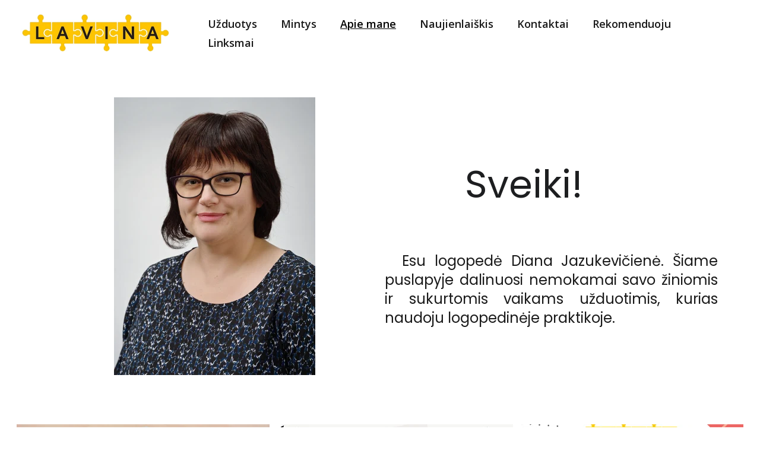

--- FILE ---
content_type: text/html
request_url: https://lavina.lt/apie-mane
body_size: 18307
content:
<!DOCTYPE html><html lang="lt"> <head><meta charset="utf-8"><meta name="viewport" content="width=device-width, initial-scale=1.0"><!--[--><title>Apie mane | Lavina - tai nemokamos užduotys vaikams, išbandytos logopedinėje praktikoje.</title><!----><link rel="icon" href="https://assets.zyrosite.com/cdn-cgi/image/format=auto,w=48,h=48,fit=crop,f=png/mv05OoWogPSly3lq/titleicon-mP47G3Q108cbOXkL.png"><link rel="apple-touch-icon" href="https://assets.zyrosite.com/cdn-cgi/image/format=auto,w=48,h=48,fit=crop,f=png/mv05OoWogPSly3lq/titleicon-mP47G3Q108cbOXkL.png"><meta content="https://lavina.lt/apie-mane" property="og:url"><link rel="canonical" href="https://lavina.lt/apie-mane"><meta content="Apie mane | Lavina - tai nemokamos užduotys vaikams, išbandytos logopedinėje praktikoje." property="og:title"><meta name="twitter:title" content="Apie mane | Lavina - tai nemokamos užduotys vaikams, išbandytos logopedinėje praktikoje."><meta content="website" property="og:type"><!----><!----><meta property="og:site_name" content="Lavina - tai nemokamos užduotys vaikams, išbandytos logopedinėje praktikoje."><!----><meta property="og:image"><meta name="twitter:image"><meta content="" property="og:image:alt"><meta content="" name="twitter:image:alt"><meta name="twitter:card" content="summary_large_image"><!----><link rel="preconnect"><!----><!----><!----><!----><!----><!--[--><link rel="alternate" hreflang="x-default" href="https://lavina.lt/apie-mane"><!--]--><link href="https://cdn.zyrosite.com/u1/google-fonts/font-faces?family=Poppins:wght@400;600;700&amp;family=Open+Sans:wght@400;600&amp;display=swap" rel="preconnect" crossorigin="true"><link href="https://cdn.zyrosite.com/u1/google-fonts/font-faces?family=Poppins:wght@400;600;700&amp;family=Open+Sans:wght@400;600&amp;display=swap" rel="preload" as="style"><link href="https://cdn.zyrosite.com/u1/google-fonts/font-faces?family=Poppins:wght@400;600;700&amp;family=Open+Sans:wght@400;600&amp;display=swap" rel="stylesheet" referrerpolicy="no-referrer"><!--]--><style></style><link rel="prefetch" href="https://cdn.zyrosite.com/cdn-builder-placeholders/astro-traffic.txt"><link rel="stylesheet" href="/_astro-1709711418493/_slug_.BMLw-Tmj.css" />
<style>#fb-root{position:relative;z-index:17}#fb-root .fb_dialog{left:-1000px}:root{--color-meteorite-dark: #2f1c6a;--color-meteorite: #8c85ff;--color-meteorite-light: #d5dfff;--color-primary-dark: #5025d1;--color-primary: #673de6;--color-primary-light: #ebe4ff;--color-danger-dark: #d63163;--color-danger: #fc5185;--color-danger-light: #ffe8ef;--color-warning-dark: #fea419;--color-warning: #ffcd35;--color-warning-light: #fff8e2;--color-success-dark: #008361;--color-success: #00b090;--color-success-light: #def4f0;--color-dark: #1d1e20;--color-gray-dark: #36344d;--color-gray: #727586;--color-gray-border: #dadce0;--color-gray-light: #f2f3f6;--color-light: #fff;--color-azure: #357df9;--color-azure-light: #e3ebf9;--color-azure-dark: #265ab2}.whats-app-bubble{position:fixed;right:20px;bottom:24px;z-index:17;display:flex;cursor:pointer;border-radius:100px;box-shadow:#00000026 0 4px 12px}.whats-app-bubble--next-to-messenger{right:95px}.globalClass_2ebe{position:relative;z-index:17}#wtpQualitySign_fixedCSS,#wtpQualitySign_popupCSS{bottom:10px!important}#wtpQualitySign_fixedCSS{z-index:17!important}#wtpQualitySign_popupCSS{z-index:18!important}
</style></head> <body> <div> <style>astro-island,astro-slot,astro-static-slot{display:contents}</style><script>(()=>{var e=async t=>{await(await t())()};(self.Astro||(self.Astro={})).only=e;window.dispatchEvent(new Event("astro:only"));})();;(()=>{var b=Object.defineProperty;var f=(c,o,i)=>o in c?b(c,o,{enumerable:!0,configurable:!0,writable:!0,value:i}):c[o]=i;var l=(c,o,i)=>(f(c,typeof o!="symbol"?o+"":o,i),i);var p;{let c={0:t=>m(t),1:t=>i(t),2:t=>new RegExp(t),3:t=>new Date(t),4:t=>new Map(i(t)),5:t=>new Set(i(t)),6:t=>BigInt(t),7:t=>new URL(t),8:t=>new Uint8Array(t),9:t=>new Uint16Array(t),10:t=>new Uint32Array(t)},o=t=>{let[e,r]=t;return e in c?c[e](r):void 0},i=t=>t.map(o),m=t=>typeof t!="object"||t===null?t:Object.fromEntries(Object.entries(t).map(([e,r])=>[e,o(r)]));customElements.get("astro-island")||customElements.define("astro-island",(p=class extends HTMLElement{constructor(){super(...arguments);l(this,"Component");l(this,"hydrator");l(this,"hydrate",async()=>{var d;if(!this.hydrator||!this.isConnected)return;let e=(d=this.parentElement)==null?void 0:d.closest("astro-island[ssr]");if(e){e.addEventListener("astro:hydrate",this.hydrate,{once:!0});return}let r=this.querySelectorAll("astro-slot"),a={},h=this.querySelectorAll("template[data-astro-template]");for(let n of h){let s=n.closest(this.tagName);s!=null&&s.isSameNode(this)&&(a[n.getAttribute("data-astro-template")||"default"]=n.innerHTML,n.remove())}for(let n of r){let s=n.closest(this.tagName);s!=null&&s.isSameNode(this)&&(a[n.getAttribute("name")||"default"]=n.innerHTML)}let u;try{u=this.hasAttribute("props")?m(JSON.parse(this.getAttribute("props"))):{}}catch(n){let s=this.getAttribute("component-url")||"<unknown>",y=this.getAttribute("component-export");throw y&&(s+=` (export ${y})`),console.error(`[hydrate] Error parsing props for component ${s}`,this.getAttribute("props"),n),n}await this.hydrator(this)(this.Component,u,a,{client:this.getAttribute("client")}),this.removeAttribute("ssr"),this.dispatchEvent(new CustomEvent("astro:hydrate"))});l(this,"unmount",()=>{this.isConnected||this.dispatchEvent(new CustomEvent("astro:unmount"))})}disconnectedCallback(){document.removeEventListener("astro:after-swap",this.unmount),document.addEventListener("astro:after-swap",this.unmount,{once:!0})}connectedCallback(){if(!this.hasAttribute("await-children")||document.readyState==="interactive"||document.readyState==="complete")this.childrenConnectedCallback();else{let e=()=>{document.removeEventListener("DOMContentLoaded",e),r.disconnect(),this.childrenConnectedCallback()},r=new MutationObserver(()=>{var a;((a=this.lastChild)==null?void 0:a.nodeType)===Node.COMMENT_NODE&&this.lastChild.nodeValue==="astro:end"&&(this.lastChild.remove(),e())});r.observe(this,{childList:!0}),document.addEventListener("DOMContentLoaded",e)}}async childrenConnectedCallback(){let e=this.getAttribute("before-hydration-url");e&&await import(e),this.start()}start(){let e=JSON.parse(this.getAttribute("opts")),r=this.getAttribute("client");if(Astro[r]===void 0){window.addEventListener(`astro:${r}`,()=>this.start(),{once:!0});return}Astro[r](async()=>{let a=this.getAttribute("renderer-url"),[h,{default:u}]=await Promise.all([import(this.getAttribute("component-url")),a?import(a):()=>()=>{}]),d=this.getAttribute("component-export")||"default";if(!d.includes("."))this.Component=h[d];else{this.Component=h;for(let n of d.split("."))this.Component=this.Component[n]}return this.hydrator=u,this.hydrate},e,this)}attributeChangedCallback(){this.hydrate()}},l(p,"observedAttributes",["props"]),p))}})();</script><astro-island uid="Z1lKphh" component-url="/_astro-1709711418493/ClientHead.CADEB83q.js" component-export="default" renderer-url="/_astro-1709711418493/client.CMFk_dBP.js" props="{&quot;page-noindex&quot;:[0,false],&quot;canonical-url&quot;:[0,&quot;https://lavina.lt/apie-mane&quot;],&quot;site-meta&quot;:[0,{&quot;version&quot;:[0,136],&quot;isLayout&quot;:[0,true],&quot;template&quot;:[0,&quot;kodah&quot;],&quot;metaTitle&quot;:[0,&quot;Lavina - tai nemokamos užduotys vaikams, išbandytos logopedinėje praktikoje.&quot;],&quot;faviconPath&quot;:[0,&quot;titleicon-mP47G3Q108cbOXkL.png&quot;],&quot;headerHeight&quot;:[0,161.328125],&quot;defaultLocale&quot;:[0,&quot;system&quot;],&quot;faviconOrigin&quot;:[0,&quot;assets&quot;],&quot;demoEcwidStoreId&quot;:[0,&quot;26103239&quot;],&quot;metaHtmlLanguage&quot;:[0,&quot;lt&quot;],&quot;facebookMessenger&quot;:[0,&quot;61552281496006&quot;],&quot;headerHeightMobile&quot;:[0,116],&quot;demoEcommerceStoreId&quot;:[0,&quot;demo_01G0E9P2R0CFTNBWEEFCEV8EG5&quot;],&quot;facebookMessengerLocale&quot;:[0,&quot;en_US&quot;],&quot;shouldAddWWWPrefixToDomain&quot;:[0,false]}],&quot;domain&quot;:[0,&quot;lavina.lt&quot;]}" ssr="" client="only" opts="{&quot;name&quot;:&quot;ClientHead&quot;,&quot;value&quot;:&quot;vue&quot;}"></astro-island> <script>(()=>{var e=async t=>{await(await t())()};(self.Astro||(self.Astro={})).load=e;window.dispatchEvent(new Event("astro:load"));})();</script><astro-island uid="XdBI5" component-url="/_astro-1709711418493/Page.CpbPaN_U.js" component-export="default" renderer-url="/_astro-1709711418493/client.CMFk_dBP.js" props="{&quot;page-data&quot;:[0,{&quot;pages&quot;:[0,{&quot;home&quot;:[0,{&quot;meta&quot;:[0,{&quot;title&quot;:[0,&quot;Nemokamos užduotys vaikams - Lavina LT&quot;],&quot;keywords&quot;:[1,[[0,&quot;Lavina LT&quot;],[0,&quot;nemokamos užduotys vaikams&quot;],[0,&quot;išbandytos logopedinėje praktikoje&quot;]]],&quot;description&quot;:[0,&quot;Išbandytos logopedinėje praktikoje - nemokamos užduotys vaikams Lavina LT. Patikrinkite šią unikalų mokymo įrankį!&quot;]}],&quot;name&quot;:[0,&quot;Home&quot;],&quot;slug&quot;:[0,&quot;&quot;],&quot;type&quot;:[0,&quot;default&quot;],&quot;blocks&quot;:[1,[[0,&quot;b5UyruciRAfcvezxk4AfP&quot;],[0,&quot;z77jal&quot;],[0,&quot;J5__hhRvulPG1QZ2OUm0F&quot;],[0,&quot;DhrfL-8Bb12p92KZ56lqA&quot;],[0,&quot;block_fQIsyjY77J67fd88K3LzY&quot;],[0,&quot;JcdnTX6-bzaWVosAA7vZt&quot;]]]}],&quot;z-IbKk&quot;:[0,{&quot;meta&quot;:[0,{&quot;noindex&quot;:[0,false],&quot;password&quot;:[0,&quot;&quot;],&quot;ogImageAlt&quot;:[0,&quot;&quot;],&quot;ogImagePath&quot;:[0,null],&quot;ogImageOrigin&quot;:[0,null],&quot;passwordDesign&quot;:[0,&quot;default&quot;],&quot;passwordBackText&quot;:[0,&quot;Atgal į&quot;],&quot;passwordButtonText&quot;:[0,&quot;Įeiti&quot;],&quot;passwordHeadingText&quot;:[0,&quot;Svečio zona&quot;],&quot;passwordSubheadingText&quot;:[0,&quot;Norėdami patekti į puslapį, įveskite slaptažodį&quot;],&quot;passwordPlaceholderText&quot;:[0,&quot;Įveskite slaptažodį&quot;]}],&quot;name&quot;:[0,&quot;Užduotys&quot;],&quot;slug&quot;:[0,&quot;uzduotys&quot;],&quot;type&quot;:[0,&quot;default&quot;],&quot;blocks&quot;:[1,[[0,&quot;zFjt6s&quot;],[0,&quot;zlwc_r&quot;]]]}],&quot;z9WIVS&quot;:[0,{&quot;date&quot;:[0,&quot;2021-06-30T05:47:43.828Z&quot;],&quot;meta&quot;:[0,{&quot;title&quot;:[0,&quot;Dvibalsių įtvirtinimui&quot;],&quot;ogImageAlt&quot;:[0,&quot;&quot;],&quot;description&quot;:[0,&quot;Užduotis dvibalsių įtvirtinimui.&quot;],&quot;ogImagePath&quot;:[0,&quot;dvibalsiui-ii-tvirtinimui-Yg2aBMkn5nuQlg19.jpg&quot;],&quot;ogImageOrigin&quot;:[0,&quot;assets&quot;]}],&quot;name&quot;:[0,&quot;Dvibalsių įtvirtinimui&quot;],&quot;slug&quot;:[0,&quot;dvibalsiu-itvirtinimui&quot;],&quot;type&quot;:[0,&quot;blog&quot;],&quot;blocks&quot;:[1,[[0,&quot;zGj945&quot;],[0,&quot;zuwn0k&quot;],[0,&quot;zYLik5&quot;],[0,&quot;z5Dgpp&quot;],[0,&quot;zg47kY&quot;]]],&quot;isDraft&quot;:[0,false],&quot;categories&quot;:[1,[]],&quot;coverImageAlt&quot;:[0,&quot;&quot;],&quot;minutesToRead&quot;:[0,&quot;1&quot;],&quot;coverImagePath&quot;:[0,&quot;dvibalsiui-ii-tvirtinimui-Yg2aBMkn5nuQlg19.jpg&quot;],&quot;coverImageOrigin&quot;:[0,&quot;assets&quot;]}],&quot;z9YvvW&quot;:[0,{&quot;date&quot;:[0,&quot;2021-06-30T05:47:43.828Z&quot;],&quot;meta&quot;:[0,{&quot;title&quot;:[0,&quot;Garso R tarimas&quot;],&quot;ogImageAlt&quot;:[0,&quot;&quot;],&quot;description&quot;:[0,&quot;Garso R tarimo užduočis&quot;],&quot;ogImagePath&quot;:[0,&quot;garsas-r-br-A0xWLRw5LZiZ57r7.jpg&quot;],&quot;ogImageOrigin&quot;:[0,&quot;assets&quot;]}],&quot;name&quot;:[0,&quot;Garso R tarimas&quot;],&quot;slug&quot;:[0,&quot;garso-r-tarimas&quot;],&quot;type&quot;:[0,&quot;blog&quot;],&quot;blocks&quot;:[1,[[0,&quot;znZQDx&quot;],[0,&quot;zdiqjG&quot;],[0,&quot;z3WE-K&quot;]]],&quot;isDraft&quot;:[0,false],&quot;categories&quot;:[1,[[0,&quot;zSsIpH&quot;]]],&quot;coverImageAlt&quot;:[0,&quot;&quot;],&quot;minutesToRead&quot;:[0,&quot;1&quot;],&quot;coverImagePath&quot;:[0,&quot;garsas-r-br-A0xWLRw5LZiZ57r7.jpg&quot;],&quot;coverImageOrigin&quot;:[0,&quot;assets&quot;]}],&quot;zBBXAu&quot;:[0,{&quot;date&quot;:[0,&quot;2021-06-30T05:47:43.828Z&quot;],&quot;meta&quot;:[0,{&quot;title&quot;:[0,&quot;P R B D G įtvirtinimas&quot;],&quot;ogImageAlt&quot;:[0,&quot;&quot;],&quot;description&quot;:[0,&quot;P R B D G įtvirtinimas&quot;],&quot;ogImagePath&quot;:[0,&quot;p-b-d-g-r-AwvJvoGxXDFon1D4.jpg&quot;],&quot;ogImageOrigin&quot;:[0,&quot;assets&quot;]}],&quot;name&quot;:[0,&quot;P R B D G įtvirtinimas&quot;],&quot;slug&quot;:[0,&quot;p-r-b-d-g-itvirtinimas&quot;],&quot;type&quot;:[0,&quot;blog&quot;],&quot;blocks&quot;:[1,[[0,&quot;z5zLp4&quot;],[0,&quot;zNSIkU&quot;],[0,&quot;zfZPZV&quot;],[0,&quot;zqcMAH&quot;]]],&quot;isDraft&quot;:[0,false],&quot;categories&quot;:[1,[]],&quot;coverImageAlt&quot;:[0,&quot;&quot;],&quot;minutesToRead&quot;:[0,&quot;1&quot;],&quot;coverImagePath&quot;:[0,&quot;p-b-d-g-r-AwvJvoGxXDFon1D4.jpg&quot;],&quot;coverImageOrigin&quot;:[0,&quot;assets&quot;]}],&quot;zGIY94&quot;:[0,{&quot;date&quot;:[0,&quot;2021-06-30T05:47:43.828Z&quot;],&quot;meta&quot;:[0,{&quot;title&quot;:[0,&quot;Šuo-šuniukas&quot;],&quot;ogImageAlt&quot;:[0,&quot;&quot;],&quot;description&quot;:[0,&quot;Šuo-šuniukas&quot;],&quot;ogImagePath&quot;:[0,&quot;siuo-siuniukas-AMqx5N0ORgCqkZvp.jpg&quot;],&quot;ogImageOrigin&quot;:[0,&quot;assets&quot;]}],&quot;name&quot;:[0,&quot;Šuo-šuniukas&quot;],&quot;slug&quot;:[0,&quot;suo-suniukas&quot;],&quot;type&quot;:[0,&quot;blog&quot;],&quot;blocks&quot;:[1,[[0,&quot;zVVSLT&quot;],[0,&quot;ztZx7B&quot;],[0,&quot;zUTeGJ&quot;]]],&quot;isDraft&quot;:[0,false],&quot;categories&quot;:[1,[]],&quot;coverImageAlt&quot;:[0,&quot;&quot;],&quot;minutesToRead&quot;:[0,&quot;1&quot;],&quot;coverImagePath&quot;:[0,&quot;siuo-siuniukas-AMqx5N0ORgCqkZvp.jpg&quot;],&quot;coverImageOrigin&quot;:[0,&quot;assets&quot;]}],&quot;zJhVGT&quot;:[0,{&quot;date&quot;:[0,&quot;2021-06-30T05:47:43.828Z&quot;],&quot;meta&quot;:[0,{&quot;title&quot;:[0,&quot;Atminties ir dėmesio lavinimui&quot;],&quot;ogImageAlt&quot;:[0,&quot;&quot;],&quot;description&quot;:[0,&quot;Atminties ir dėmesio lavinumui&quot;],&quot;ogImagePath&quot;:[0,&quot;394016038_1389350988328805_6371719853920761513_n-AR07ppqv8zSB1nOR.jpg&quot;],&quot;ogImageOrigin&quot;:[0,&quot;assets&quot;]}],&quot;name&quot;:[0,&quot;Atminties ir dėmesio lavinimui&quot;],&quot;slug&quot;:[0,&quot;atminties-ir-demesio-lavinimui&quot;],&quot;type&quot;:[0,&quot;blog&quot;],&quot;blocks&quot;:[1,[[0,&quot;z0zvTh&quot;],[0,&quot;zDh_Kq&quot;],[0,&quot;zSTuVv&quot;],[0,&quot;zXADF4&quot;]]],&quot;isDraft&quot;:[0,false],&quot;categories&quot;:[1,[[0,&quot;zSsIpH&quot;]]],&quot;coverImageAlt&quot;:[0,&quot;&quot;],&quot;minutesToRead&quot;:[0,&quot;1&quot;],&quot;coverImagePath&quot;:[0,&quot;394016038_1389350988328805_6371719853920761513_n-AR07ppqv8zSB1nOR.jpg&quot;],&quot;coverImageOrigin&quot;:[0,&quot;assets&quot;]}],&quot;zLvD8L&quot;:[0,{&quot;date&quot;:[0,&quot;2021-06-30T05:47:43.828Z&quot;],&quot;meta&quot;:[0,{&quot;title&quot;:[0,&quot;Užduotis „Žiema“&quot;],&quot;ogImageAlt&quot;:[0,&quot;&quot;],&quot;description&quot;:[0,&quot;Užduotis tiksliam kreivės atkartojimui&quot;],&quot;ogImagePath&quot;:[0,&quot;ziiema-apvedziiok-ii-fb-A1ar69epZxtRPKLg.png&quot;],&quot;ogImageOrigin&quot;:[0,&quot;assets&quot;]}],&quot;name&quot;:[0,&quot;Užduotis „Žiema“&quot;],&quot;slug&quot;:[0,&quot;uzduotis-ziema&quot;],&quot;type&quot;:[0,&quot;blog&quot;],&quot;blocks&quot;:[1,[[0,&quot;zXL_aL&quot;],[0,&quot;zzxvN3&quot;],[0,&quot;z1S8C3&quot;],[0,&quot;zUnK81&quot;],[0,&quot;zL7HdA&quot;]]],&quot;isDraft&quot;:[0,false],&quot;categories&quot;:[1,[]],&quot;coverImageAlt&quot;:[0,&quot;&quot;],&quot;minutesToRead&quot;:[0,&quot;1&quot;],&quot;coverImagePath&quot;:[0,&quot;ziiema-apvedziiok-ii-fb-A1ar69epZxtRPKLg.png&quot;],&quot;coverImageOrigin&quot;:[0,&quot;assets&quot;]}],&quot;zPtr_2&quot;:[0,{&quot;date&quot;:[0,&quot;2021-06-30T05:47:43.828Z&quot;],&quot;meta&quot;:[0,{&quot;title&quot;:[0,&quot;Dėmesio ir regimojo suvokimo ugdymas&quot;],&quot;ogImageAlt&quot;:[0,&quot;&quot;],&quot;description&quot;:[0,&quot;ATMINTIES IR DĖMESIO LAVINIMUI&quot;],&quot;ogImagePath&quot;:[0,&quot;394910228_1312753966022634_4783669891169370444_n-dOq7jn7ak3IP45l3.jpg&quot;],&quot;ogImageOrigin&quot;:[0,&quot;assets&quot;]}],&quot;name&quot;:[0,&quot;Dėmesio ir regimojo suvokimo ugdymas&quot;],&quot;slug&quot;:[0,&quot;demesio-ir-regimojo-suvokimo-ugdymas&quot;],&quot;type&quot;:[0,&quot;blog&quot;],&quot;blocks&quot;:[1,[[0,&quot;zXwuTT&quot;],[0,&quot;zWpY32&quot;],[0,&quot;zR-uDZ&quot;],[0,&quot;zbOKyx&quot;]]],&quot;isDraft&quot;:[0,false],&quot;categories&quot;:[1,[]],&quot;coverImageAlt&quot;:[0,&quot;&quot;],&quot;minutesToRead&quot;:[0,&quot;1&quot;],&quot;coverImagePath&quot;:[0,&quot;394910228_1312753966022634_4783669891169370444_n-dOq7jn7ak3IP45l3.jpg&quot;],&quot;coverImageOrigin&quot;:[0,&quot;assets&quot;]}],&quot;zSTAZF&quot;:[0,{&quot;date&quot;:[0,&quot;2021-06-30T05:47:43.828Z&quot;],&quot;meta&quot;:[0,{&quot;title&quot;:[0,&quot;Išgirsk, surask ir suskaičiuok: skiemenys p b d&quot;],&quot;ogImageAlt&quot;:[0,&quot;&quot;],&quot;description&quot;:[0,&quot;Išgirsk, surask ir suskaičiuok: skiemenys p b d&quot;],&quot;ogImagePath&quot;:[0,&quot;isigirsk-ir-pamatyk-pbd-m2WlyeBOw5INPzoE.png&quot;],&quot;ogImageOrigin&quot;:[0,&quot;assets&quot;]}],&quot;name&quot;:[0,&quot;Išgirsk, surask ir suskaičiuok: skiemenys p b d&quot;],&quot;slug&quot;:[0,&quot;isgirsk-surask-ir-suskaiciuok-skiemenys-p-b-d&quot;],&quot;type&quot;:[0,&quot;blog&quot;],&quot;blocks&quot;:[1,[[0,&quot;zZza3E&quot;],[0,&quot;zQjJNc&quot;],[0,&quot;zJoGLi&quot;],[0,&quot;z1dS5-&quot;],[0,&quot;zhbwm7&quot;]]],&quot;isDraft&quot;:[0,false],&quot;categories&quot;:[1,[]],&quot;coverImageAlt&quot;:[0,&quot;&quot;],&quot;minutesToRead&quot;:[0,&quot;1&quot;],&quot;coverImagePath&quot;:[0,&quot;isigirsk-ir-pamatyk-pbd-m2WlyeBOw5INPzoE.png&quot;],&quot;coverImageOrigin&quot;:[0,&quot;assets&quot;]}],&quot;zSbG9B&quot;:[0,{&quot;date&quot;:[0,&quot;2021-06-30T05:47:43.828Z&quot;],&quot;meta&quot;:[0,{&quot;title&quot;:[0,&quot;Kairė-dešinė&quot;],&quot;ogImageAlt&quot;:[0,&quot;&quot;],&quot;description&quot;:[0,&quot;Kairė-dešinė&quot;],&quot;ogImagePath&quot;:[0,&quot;dc5ff881-66bb-43f8-89e8-1ff828183cfe-Yyv2KLKqLxS6rl36.jpeg&quot;],&quot;ogImageOrigin&quot;:[0,&quot;assets&quot;]}],&quot;name&quot;:[0,&quot;Kairė-dešinė&quot;],&quot;slug&quot;:[0,&quot;kaire-desine&quot;],&quot;type&quot;:[0,&quot;blog&quot;],&quot;blocks&quot;:[1,[[0,&quot;zQDSe1&quot;],[0,&quot;zfekES&quot;],[0,&quot;zwGqnT&quot;]]],&quot;isDraft&quot;:[0,false],&quot;categories&quot;:[1,[]],&quot;coverImageAlt&quot;:[0,&quot;&quot;],&quot;minutesToRead&quot;:[0,&quot;1&quot;],&quot;coverImagePath&quot;:[0,&quot;dc5ff881-66bb-43f8-89e8-1ff828183cfe-Yyv2KLKqLxS6rl36.jpeg&quot;],&quot;coverImageOrigin&quot;:[0,&quot;assets&quot;]}],&quot;zTIqBA&quot;:[0,{&quot;date&quot;:[0,&quot;2021-06-30T05:47:43.828Z&quot;],&quot;meta&quot;:[0,{&quot;title&quot;:[0,&quot;Sudėtis ir atimtis iki 20&quot;],&quot;ogImageAlt&quot;:[0,&quot;&quot;],&quot;description&quot;:[0,&quot;Sudėtis ir atimtis iki 20&quot;],&quot;ogImagePath&quot;:[0,&quot;sudeitis-ir-atimtis-iki-20-YyvPvVeBo7hXvWMo.jpg&quot;],&quot;ogImageOrigin&quot;:[0,&quot;assets&quot;]}],&quot;name&quot;:[0,&quot;Sudėtis ir atimtis iki 20&quot;],&quot;slug&quot;:[0,&quot;sudetis-ir-atimtis-iki-20&quot;],&quot;type&quot;:[0,&quot;blog&quot;],&quot;blocks&quot;:[1,[[0,&quot;zOAmq-&quot;],[0,&quot;z9GZwc&quot;],[0,&quot;zKnz1y&quot;],[0,&quot;z33-kp&quot;]]],&quot;isDraft&quot;:[0,false],&quot;categories&quot;:[1,[]],&quot;coverImageAlt&quot;:[0,&quot;&quot;],&quot;minutesToRead&quot;:[0,&quot;1&quot;],&quot;coverImagePath&quot;:[0,&quot;sudeitis-ir-atimtis-iki-20-YyvPvVeBo7hXvWMo.jpg&quot;],&quot;coverImageOrigin&quot;:[0,&quot;assets&quot;]}],&quot;zTyRJQ&quot;:[0,{&quot;date&quot;:[0,&quot;2021-06-30T05:47:43.828Z&quot;],&quot;meta&quot;:[0,{&quot;title&quot;:[0,&quot;Garsų tarimas&quot;],&quot;ogImageAlt&quot;:[0,&quot;&quot;],&quot;description&quot;:[0,&quot;Garsų tarimo užduočis&quot;],&quot;ogImagePath&quot;:[0,&quot;garsas-r-trai-dWxw6Z07RbhwVEz5.jpg&quot;],&quot;ogImageOrigin&quot;:[0,&quot;assets&quot;]}],&quot;name&quot;:[0,&quot;Garsų tarimas&quot;],&quot;slug&quot;:[0,&quot;garsu-tarimas&quot;],&quot;type&quot;:[0,&quot;blog&quot;],&quot;blocks&quot;:[1,[[0,&quot;zJYNNs&quot;],[0,&quot;z1KH5j&quot;],[0,&quot;zzEeLR&quot;]]],&quot;isDraft&quot;:[0,false],&quot;categories&quot;:[1,[]],&quot;coverImageAlt&quot;:[0,&quot;&quot;],&quot;minutesToRead&quot;:[0,&quot;1&quot;],&quot;coverImagePath&quot;:[0,&quot;garsas-r-trai-dWxw6Z07RbhwVEz5.jpg&quot;],&quot;coverImageOrigin&quot;:[0,&quot;assets&quot;]}],&quot;zVIAcl&quot;:[0,{&quot;meta&quot;:[0,{&quot;noindex&quot;:[0,false],&quot;password&quot;:[0,&quot;&quot;],&quot;ogImageAlt&quot;:[0,&quot;&quot;],&quot;ogImagePath&quot;:[0,null],&quot;ogImageOrigin&quot;:[0,null],&quot;passwordDesign&quot;:[0,&quot;default&quot;],&quot;passwordBackText&quot;:[0,&quot;Atgal į&quot;],&quot;passwordButtonText&quot;:[0,&quot;Įeiti&quot;],&quot;passwordHeadingText&quot;:[0,&quot;Svečio zona&quot;],&quot;passwordSubheadingText&quot;:[0,&quot;Norėdami patekti į puslapį, įveskite slaptažodį&quot;],&quot;passwordPlaceholderText&quot;:[0,&quot;Įveskite slaptažodį&quot;]}],&quot;name&quot;:[0,&quot;Mintys&quot;],&quot;slug&quot;:[0,&quot;mintys&quot;],&quot;type&quot;:[0,&quot;default&quot;],&quot;blocks&quot;:[1,[[0,&quot;zBz8s1&quot;],[0,&quot;zHlGdp&quot;],[0,&quot;zkXJvO&quot;],[0,&quot;ziRBje&quot;],[0,&quot;z5A75-&quot;],[0,&quot;zb8L9N&quot;]]]}],&quot;zVL9hj&quot;:[0,{&quot;date&quot;:[0,&quot;2021-06-30T05:47:43.828Z&quot;],&quot;meta&quot;:[0,{&quot;title&quot;:[0,&quot;Sudėtis ir atimtis iki 10&quot;],&quot;ogImageAlt&quot;:[0,&quot;&quot;],&quot;description&quot;:[0,&quot;Sudėtis ir atimtis iki 10&quot;],&quot;ogImagePath&quot;:[0,&quot;sudeitis-ir-atimtis-iki-10-YNqpqKENakFe7lqx.jpg&quot;],&quot;ogImageOrigin&quot;:[0,&quot;assets&quot;]}],&quot;name&quot;:[0,&quot;Sudėtis ir atimtis iki 10&quot;],&quot;slug&quot;:[0,&quot;sudetis-ir-atimtis-iki-10&quot;],&quot;type&quot;:[0,&quot;blog&quot;],&quot;blocks&quot;:[1,[[0,&quot;zHxK7g&quot;],[0,&quot;zAw4go&quot;],[0,&quot;zzMLAc&quot;],[0,&quot;zUrySx&quot;]]],&quot;isDraft&quot;:[0,false],&quot;categories&quot;:[1,[]],&quot;coverImageAlt&quot;:[0,&quot;&quot;],&quot;minutesToRead&quot;:[0,&quot;1&quot;],&quot;coverImagePath&quot;:[0,&quot;sudeitis-ir-atimtis-iki-10-YNqpqKENakFe7lqx.jpg&quot;],&quot;coverImageOrigin&quot;:[0,&quot;assets&quot;]}],&quot;zVhLTT&quot;:[0,{&quot;date&quot;:[0,&quot;2021-06-30T05:47:43.828Z&quot;],&quot;meta&quot;:[0,{&quot;title&quot;:[0,&quot;PE BE PĖ BĖ&quot;],&quot;ogImageAlt&quot;:[0,&quot;&quot;],&quot;description&quot;:[0,&quot;PE BE PĖ BĖ&quot;],&quot;ogImagePath&quot;:[0,&quot;4a0872ea-9fc2-465f-95bc-a398ee031e18-mk35DDQL2vf8P3nQ.jpeg&quot;],&quot;ogImageOrigin&quot;:[0,&quot;assets&quot;]}],&quot;name&quot;:[0,&quot;PE BE PĖ BĖ&quot;],&quot;slug&quot;:[0,&quot;pe-be-pe-be&quot;],&quot;type&quot;:[0,&quot;blog&quot;],&quot;blocks&quot;:[1,[[0,&quot;zl7FJt&quot;],[0,&quot;zg7LSZ&quot;],[0,&quot;zAC2ga&quot;],[0,&quot;zmhvhn&quot;],[0,&quot;zxHR7-&quot;]]],&quot;isDraft&quot;:[0,false],&quot;categories&quot;:[1,[]],&quot;coverImageAlt&quot;:[0,&quot;&quot;],&quot;minutesToRead&quot;:[0,&quot;1&quot;],&quot;coverImagePath&quot;:[0,&quot;4a0872ea-9fc2-465f-95bc-a398ee031e18-mk35DDQL2vf8P3nQ.jpeg&quot;],&quot;coverImageOrigin&quot;:[0,&quot;assets&quot;]}],&quot;z_1bzz&quot;:[0,{&quot;date&quot;:[0,&quot;2021-06-30T05:47:43.828Z&quot;],&quot;meta&quot;:[0,{&quot;title&quot;:[0,&quot;„Š-Ž“ aukštyn - žemyn&quot;],&quot;ogImageAlt&quot;:[0,&quot;&quot;],&quot;description&quot;:[0,&quot;„Š-Ž“ aukštyn - žemyn&quot;],&quot;ogImagePath&quot;:[0,&quot;auksityn-ziemyn-YbNZNz8J8xIzRp1O.jpg&quot;],&quot;ogImageOrigin&quot;:[0,&quot;assets&quot;]}],&quot;name&quot;:[0,&quot;„Š-Ž“ aukštyn - žemyn&quot;],&quot;slug&quot;:[0,&quot;s-z-aukstyn-zemyn&quot;],&quot;type&quot;:[0,&quot;blog&quot;],&quot;blocks&quot;:[1,[[0,&quot;zi0Zy_&quot;],[0,&quot;z0bS-o&quot;],[0,&quot;z8X5qK&quot;],[0,&quot;zi3k8Z&quot;],[0,&quot;zHYtEl&quot;]]],&quot;isDraft&quot;:[0,false],&quot;categories&quot;:[1,[]],&quot;coverImageAlt&quot;:[0,&quot;&quot;],&quot;minutesToRead&quot;:[0,&quot;1&quot;],&quot;coverImagePath&quot;:[0,&quot;auksityn-ziemyn-YbNZNz8J8xIzRp1O.jpg&quot;],&quot;coverImageOrigin&quot;:[0,&quot;assets&quot;]}],&quot;zazaKJ&quot;:[0,{&quot;date&quot;:[0,&quot;2021-06-30T05:47:43.828Z&quot;],&quot;meta&quot;:[0,{&quot;title&quot;:[0,&quot;Užduotis „Prielinksniai“&quot;],&quot;ogImageAlt&quot;:[0,&quot;&quot;],&quot;description&quot;:[0,&quot;Ugdyti taisyklingus prielinksnių vartojimo įgūdžius&quot;],&quot;ogImagePath&quot;:[0,&quot;screenshot-2024-01-17-at-11.59.19-ALpbzWwpX5ineGpV.png&quot;],&quot;ogImageOrigin&quot;:[0,&quot;assets&quot;]}],&quot;name&quot;:[0,&quot;Užduotis „Prielinksniai“&quot;],&quot;slug&quot;:[0,&quot;uzduotis-prielinksniai&quot;],&quot;type&quot;:[0,&quot;blog&quot;],&quot;blocks&quot;:[1,[[0,&quot;zSpqEi&quot;],[0,&quot;ztyVDl&quot;],[0,&quot;z6rU11&quot;],[0,&quot;zjaR1V&quot;],[0,&quot;zQbbut&quot;]]],&quot;isDraft&quot;:[0,false],&quot;categories&quot;:[1,[]],&quot;coverImageAlt&quot;:[0,&quot;&quot;],&quot;minutesToRead&quot;:[0,&quot;1&quot;],&quot;coverImagePath&quot;:[0,&quot;screenshot-2024-01-17-at-11.59.19-ALpbzWwpX5ineGpV.png&quot;],&quot;coverImageOrigin&quot;:[0,&quot;assets&quot;]}],&quot;zdgcqF&quot;:[0,{&quot;date&quot;:[0,&quot;2021-06-30T05:47:43.828Z&quot;],&quot;meta&quot;:[0,{&quot;title&quot;:[0,&quot;Skiemenų lentelės&quot;],&quot;ogImageAlt&quot;:[0,&quot;&quot;],&quot;description&quot;:[0,&quot;Skiemenų lentelės&quot;],&quot;ogImagePath&quot;:[0,&quot;skiemenui-leteleis-Y4L8nRDw8kFOobVX.jpg&quot;],&quot;ogImageOrigin&quot;:[0,&quot;assets&quot;]}],&quot;name&quot;:[0,&quot;Skiemenų lentelės&quot;],&quot;slug&quot;:[0,&quot;skiemenu-lenteles&quot;],&quot;type&quot;:[0,&quot;blog&quot;],&quot;blocks&quot;:[1,[[0,&quot;znaYCC&quot;],[0,&quot;zbj4zs&quot;],[0,&quot;zFzwXQ&quot;]]],&quot;isDraft&quot;:[0,false],&quot;categories&quot;:[1,[]],&quot;coverImageAlt&quot;:[0,&quot;&quot;],&quot;minutesToRead&quot;:[0,&quot;1&quot;],&quot;coverImagePath&quot;:[0,&quot;skiemenui-leteleis-Y4L8nRDw8kFOobVX.jpg&quot;],&quot;coverImageOrigin&quot;:[0,&quot;assets&quot;]}],&quot;zgoCJf&quot;:[0,{&quot;date&quot;:[0,&quot;2021-06-30T05:47:43.828Z&quot;],&quot;meta&quot;:[0,{&quot;title&quot;:[0,&quot;Linijos&quot;],&quot;ogImageAlt&quot;:[0,&quot;&quot;],&quot;description&quot;:[0,&quot;rašymo įgūdžių lavinimui&quot;],&quot;ogImagePath&quot;:[0,&quot;79539a86-b94b-4997-b0b0-47800bd8a436-YanzQZNN5JuKqGa3.jpeg&quot;],&quot;ogImageOrigin&quot;:[0,&quot;assets&quot;]}],&quot;name&quot;:[0,&quot;Linijos&quot;],&quot;slug&quot;:[0,&quot;linijos&quot;],&quot;type&quot;:[0,&quot;blog&quot;],&quot;blocks&quot;:[1,[[0,&quot;z0b-lj&quot;],[0,&quot;zog_cW&quot;],[0,&quot;zkvswK&quot;]]],&quot;isDraft&quot;:[0,false],&quot;categories&quot;:[1,[]],&quot;coverImageAlt&quot;:[0,&quot;&quot;],&quot;minutesToRead&quot;:[0,&quot;1&quot;],&quot;coverImagePath&quot;:[0,&quot;79539a86-b94b-4997-b0b0-47800bd8a436-YanzQZNN5JuKqGa3.jpeg&quot;],&quot;coverImageOrigin&quot;:[0,&quot;assets&quot;]}],&quot;zhmAUi&quot;:[0,{&quot;meta&quot;:[0,{&quot;noindex&quot;:[0,false],&quot;password&quot;:[0,&quot;&quot;],&quot;ogImageAlt&quot;:[0,&quot;&quot;],&quot;ogImagePath&quot;:[0,null],&quot;ogImageOrigin&quot;:[0,null],&quot;passwordDesign&quot;:[0,&quot;default&quot;],&quot;passwordBackText&quot;:[0,&quot;Atgal į&quot;],&quot;passwordButtonText&quot;:[0,&quot;Įeiti&quot;],&quot;passwordHeadingText&quot;:[0,&quot;Svečio zona&quot;],&quot;passwordSubheadingText&quot;:[0,&quot;Norėdami patekti į puslapį, įveskite slaptažodį&quot;],&quot;passwordPlaceholderText&quot;:[0,&quot;Įveskite slaptažodį&quot;]}],&quot;name&quot;:[0,&quot;Rekomenduoju&quot;],&quot;slug&quot;:[0,&quot;rekomenduoju&quot;],&quot;type&quot;:[0,&quot;default&quot;],&quot;blocks&quot;:[1,[[0,&quot;z3MeH1&quot;],[0,&quot;zg4s84&quot;],[0,&quot;zLFiJ2&quot;],[0,&quot;zNUgb1&quot;],[0,&quot;zvs0W1&quot;],[0,&quot;znU0F9&quot;]]]}],&quot;zkL7Vl&quot;:[0,{&quot;date&quot;:[0,&quot;2021-06-30T05:47:43.828Z&quot;],&quot;meta&quot;:[0,{&quot;title&quot;:[0,&quot;Panašiai skambantys žodžiai&quot;],&quot;ogImageAlt&quot;:[0,&quot;&quot;],&quot;description&quot;:[0,&quot;Panašiai skambantys žodžiai&quot;],&quot;ogImagePath&quot;:[0,&quot;panasiiai-skambantys-ziodziiai-AzG8GVzylyF1xe5j.jpg&quot;],&quot;ogImageOrigin&quot;:[0,&quot;assets&quot;]}],&quot;name&quot;:[0,&quot;Panašiai skambantys žodžiai&quot;],&quot;slug&quot;:[0,&quot;panasiai-skambantys-zodziai&quot;],&quot;type&quot;:[0,&quot;blog&quot;],&quot;blocks&quot;:[1,[[0,&quot;zItDBK&quot;],[0,&quot;zz-lDa&quot;],[0,&quot;z_6BdE&quot;]]],&quot;isDraft&quot;:[0,false],&quot;categories&quot;:[1,[]],&quot;coverImageAlt&quot;:[0,&quot;&quot;],&quot;minutesToRead&quot;:[0,&quot;1&quot;],&quot;coverImagePath&quot;:[0,&quot;panasiiai-skambantys-ziodziiai-AzG8GVzylyF1xe5j.jpg&quot;],&quot;coverImageOrigin&quot;:[0,&quot;assets&quot;]}],&quot;zmeOre&quot;:[0,{&quot;meta&quot;:[0,{&quot;noindex&quot;:[0,false],&quot;password&quot;:[0,&quot;&quot;],&quot;ogImageAlt&quot;:[0,&quot;&quot;],&quot;ogImagePath&quot;:[0,null],&quot;ogImageOrigin&quot;:[0,null],&quot;passwordDesign&quot;:[0,&quot;default&quot;],&quot;passwordBackText&quot;:[0,&quot;Atgal į&quot;],&quot;passwordButtonText&quot;:[0,&quot;Įeiti&quot;],&quot;passwordHeadingText&quot;:[0,&quot;Svečio zona&quot;],&quot;passwordSubheadingText&quot;:[0,&quot;Norėdami patekti į puslapį, įveskite slaptažodį&quot;],&quot;passwordPlaceholderText&quot;:[0,&quot;Įveskite slaptažodį&quot;]}],&quot;name&quot;:[0,&quot;Linksmai&quot;],&quot;slug&quot;:[0,&quot;linksmai&quot;],&quot;type&quot;:[0,&quot;default&quot;],&quot;blocks&quot;:[1,[[0,&quot;z1CZU0&quot;],[0,&quot;zGubbI&quot;],[0,&quot;zzJ5DM&quot;],[0,&quot;z_QbXO&quot;],[0,&quot;zU9M2N&quot;],[0,&quot;zpUDSx&quot;],[0,&quot;zcC_3r&quot;],[0,&quot;zqhpe9&quot;]]]}],&quot;zo6-aK&quot;:[0,{&quot;date&quot;:[0,&quot;2021-06-30T05:47:43.828Z&quot;],&quot;meta&quot;:[0,{&quot;title&quot;:[0,&quot;Didelis-mažas&quot;],&quot;ogImageAlt&quot;:[0,&quot;&quot;],&quot;description&quot;:[0,&quot;mažybinių formų sudarymas ir būdvardžių laipsniavimo įtvirtinimas&quot;],&quot;ogImagePath&quot;:[0,&quot;395128416_640504438270524_6616926354493664093_n-mjEQjJzD1WuMOvVa.jpg&quot;],&quot;ogImageOrigin&quot;:[0,&quot;assets&quot;]}],&quot;name&quot;:[0,&quot;Didelis-mažas&quot;],&quot;slug&quot;:[0,&quot;didelis-mazas&quot;],&quot;type&quot;:[0,&quot;blog&quot;],&quot;blocks&quot;:[1,[[0,&quot;z7V9aA&quot;],[0,&quot;z6Pbfu&quot;],[0,&quot;z_qHYh&quot;]]],&quot;isDraft&quot;:[0,false],&quot;categories&quot;:[1,[]],&quot;coverImageAlt&quot;:[0,&quot;&quot;],&quot;minutesToRead&quot;:[0,&quot;1&quot;],&quot;coverImagePath&quot;:[0,&quot;395128416_640504438270524_6616926354493664093_n-mjEQjJzD1WuMOvVa.jpg&quot;],&quot;coverImageOrigin&quot;:[0,&quot;assets&quot;]}],&quot;zpACAa&quot;:[0,{&quot;date&quot;:[0,&quot;2021-06-30T05:47:43.828Z&quot;],&quot;meta&quot;:[0,{&quot;title&quot;:[0,&quot;Apvedžiok: gėlės&quot;],&quot;ogImageAlt&quot;:[0,&quot;&quot;],&quot;description&quot;:[0,&quot;Apvedžiok: gėlės&quot;],&quot;ogImagePath&quot;:[0,&quot;apvedziiok.-geileis-YanMGPp5MXT10MOW.jpg&quot;],&quot;ogImageOrigin&quot;:[0,&quot;assets&quot;]}],&quot;name&quot;:[0,&quot;Apvedžiok: gėlės&quot;],&quot;slug&quot;:[0,&quot;apvedziok-geles&quot;],&quot;type&quot;:[0,&quot;blog&quot;],&quot;blocks&quot;:[1,[[0,&quot;znmGd7&quot;],[0,&quot;z35PoN&quot;],[0,&quot;z2BPpF&quot;],[0,&quot;zQpO1X&quot;],[0,&quot;zyUhDT&quot;]]],&quot;isDraft&quot;:[0,false],&quot;categories&quot;:[1,[]],&quot;coverImageAlt&quot;:[0,&quot;&quot;],&quot;minutesToRead&quot;:[0,&quot;1&quot;],&quot;coverImagePath&quot;:[0,&quot;apvedziiok.-geileis-YanMGPp5MXT10MOW.jpg&quot;],&quot;coverImageOrigin&quot;:[0,&quot;assets&quot;]}],&quot;zv0zUR&quot;:[0,{&quot;date&quot;:[0,&quot;2021-06-30T05:47:43.828Z&quot;],&quot;meta&quot;:[0,{&quot;title&quot;:[0,&quot;Garso R tarimas&quot;],&quot;ogImageAlt&quot;:[0,&quot;&quot;],&quot;description&quot;:[0,&quot;Garso R tarimas&quot;],&quot;ogImagePath&quot;:[0,&quot;00ebf8c8-b6e4-48f2-a81e-00aadf353389-dJoNJJDw54I9GG9W.jpeg&quot;],&quot;ogImageOrigin&quot;:[0,&quot;assets&quot;]}],&quot;name&quot;:[0,&quot;Garso R tarimas&quot;],&quot;slug&quot;:[0,&quot;garso-r-tarimas2&quot;],&quot;type&quot;:[0,&quot;blog&quot;],&quot;blocks&quot;:[1,[[0,&quot;zbMg9t&quot;],[0,&quot;zJOxRT&quot;],[0,&quot;z4RnkV&quot;],[0,&quot;zw1CIr&quot;],[0,&quot;zBP5lu&quot;]]],&quot;isDraft&quot;:[0,false],&quot;categories&quot;:[1,[]],&quot;coverImageAlt&quot;:[0,&quot;&quot;],&quot;minutesToRead&quot;:[0,&quot;1&quot;],&quot;coverImagePath&quot;:[0,&quot;00ebf8c8-b6e4-48f2-a81e-00aadf353389-dJoNJJDw54I9GG9W.jpeg&quot;],&quot;coverImageOrigin&quot;:[0,&quot;assets&quot;]}],&quot;1XT0YDJ4IvN0pOUN2fmRJ&quot;:[0,{&quot;meta&quot;:[0,{&quot;noindex&quot;:[0,false],&quot;password&quot;:[0,&quot;&quot;],&quot;ogImageAlt&quot;:[0,&quot;&quot;],&quot;ogImagePath&quot;:[0,null],&quot;ogImageOrigin&quot;:[0,null],&quot;passwordDesign&quot;:[0,&quot;default&quot;],&quot;passwordBackText&quot;:[0,&quot;Atgal į&quot;],&quot;passwordButtonText&quot;:[0,&quot;Įeiti&quot;],&quot;passwordHeadingText&quot;:[0,&quot;Svečio zona&quot;],&quot;passwordSubheadingText&quot;:[0,&quot;Norėdami patekti į puslapį, įveskite slaptažodį&quot;],&quot;passwordPlaceholderText&quot;:[0,&quot;Įveskite slaptažodį&quot;]}],&quot;name&quot;:[0,&quot;Apie mane&quot;],&quot;slug&quot;:[0,&quot;apie-mane&quot;],&quot;type&quot;:[0,&quot;default&quot;],&quot;blocks&quot;:[1,[[0,&quot;JCb-kN-LJvqIFlZxvTAdC&quot;],[0,&quot;wMBL2anxWrrkG6jfD2yBK&quot;],[0,&quot;zLiPaq&quot;]]]}],&quot;H0QnKPviZKefZmbNvmziV&quot;:[0,{&quot;meta&quot;:[0,{&quot;noindex&quot;:[0,false],&quot;password&quot;:[0,&quot;&quot;],&quot;ogImageAlt&quot;:[0,&quot;&quot;],&quot;ogImagePath&quot;:[0,null],&quot;ogImageOrigin&quot;:[0,null],&quot;passwordDesign&quot;:[0,&quot;default&quot;],&quot;passwordBackText&quot;:[0,&quot;Atgal į&quot;],&quot;passwordButtonText&quot;:[0,&quot;Įeiti&quot;],&quot;passwordHeadingText&quot;:[0,&quot;Svečio zona&quot;],&quot;passwordSubheadingText&quot;:[0,&quot;Norėdami patekti į puslapį, įveskite slaptažodį&quot;],&quot;passwordPlaceholderText&quot;:[0,&quot;Įveskite slaptažodį&quot;]}],&quot;name&quot;:[0,&quot;Kontaktai&quot;],&quot;slug&quot;:[0,&quot;kontaktai&quot;],&quot;type&quot;:[0,&quot;default&quot;],&quot;blocks&quot;:[1,[[0,&quot;yf7h2jOiGfqtf-x9emSQ7&quot;],[0,&quot;wGje25H7NV2ukkayuXoVb&quot;]]]}],&quot;pA3NSU16alpj1PpnOaCte&quot;:[0,{&quot;meta&quot;:[0,{&quot;noindex&quot;:[0,false],&quot;password&quot;:[0,&quot;&quot;],&quot;ogImageAlt&quot;:[0,&quot;&quot;],&quot;ogImagePath&quot;:[0,null],&quot;ogImageOrigin&quot;:[0,null],&quot;passwordDesign&quot;:[0,&quot;default&quot;],&quot;passwordBackText&quot;:[0,&quot;Atgal į&quot;],&quot;passwordButtonText&quot;:[0,&quot;Įeiti&quot;],&quot;passwordHeadingText&quot;:[0,&quot;Svečio zona&quot;],&quot;passwordSubheadingText&quot;:[0,&quot;Norėdami patekti į puslapį, įveskite slaptažodį&quot;],&quot;passwordPlaceholderText&quot;:[0,&quot;Įveskite slaptažodį&quot;]}],&quot;name&quot;:[0,&quot;Naujienlaiškis&quot;],&quot;slug&quot;:[0,&quot;naujienlaiskis&quot;],&quot;type&quot;:[0,&quot;default&quot;],&quot;blocks&quot;:[1,[[0,&quot;qLPryxOmFdSwggGu-9qCQ&quot;],[0,&quot;zGogxz&quot;],[0,&quot;zJTZAa&quot;]]]}],&quot;qRUUHUagG0pKP6SlN_Mll&quot;:[0,{&quot;date&quot;:[0,&quot;2021-06-30T05:47:43.828Z&quot;],&quot;meta&quot;:[0,{&quot;title&quot;:[0,&quot;Smulkiąjai motorikai ir rankos/pirštų raumenų stiprinimui&quot;],&quot;ogImageAlt&quot;:[0,&quot;&quot;],&quot;description&quot;:[0,&quot;Smulkiąjai motorikai ir rankos/pirštų raumenų stiprinimui&quot;],&quot;ogImagePath&quot;:[0,&quot;394845535_871436804418499_1263629831330591749_n-mp86Bgv5ErFqjlg0.jpg&quot;],&quot;ogImageOrigin&quot;:[0,&quot;assets&quot;]}],&quot;name&quot;:[0,&quot;Smulkiąjai motorikai ir rankos/pirštų raumenų stiprinimui&quot;],&quot;slug&quot;:[0,&quot;smulkiajai-motorikai-ir-rankospirstu-raumenu-stiprinimui&quot;],&quot;type&quot;:[0,&quot;blog&quot;],&quot;blocks&quot;:[1,[[0,&quot;qRUUHUagG0pKP6SlN_Mll-section&quot;],[0,&quot;zTbSnBG_ky_LIxNSmlOQn&quot;],[0,&quot;d9tpM5ZIckJrj-NB4QDKT&quot;],[0,&quot;B_cRyqbCDBbim9NzSZ7JA&quot;],[0,&quot;qRUUHUagG0pKP6SlN_Mll-header&quot;]]],&quot;isDraft&quot;:[0,false],&quot;categories&quot;:[1,[]],&quot;coverImageAlt&quot;:[0,&quot;&quot;],&quot;minutesToRead&quot;:[0,&quot;1&quot;],&quot;coverImagePath&quot;:[0,&quot;394845535_871436804418499_1263629831330591749_n-mp86Bgv5ErFqjlg0.jpg&quot;],&quot;coverImageOrigin&quot;:[0,&quot;assets&quot;]}]}],&quot;blocks&quot;:[0,{&quot;header&quot;:[0,{&quot;type&quot;:[0,&quot;BlockNavigation&quot;],&quot;mobile&quot;:[0,{&quot;logoHeight&quot;:[0,17.733333333333334]}],&quot;desktop&quot;:[0,{&quot;logoHeight&quot;:[0,63.333333333333336]}],&quot;settings&quot;:[0,{&quot;styles&quot;:[0,{&quot;width&quot;:[0,&quot;1240px&quot;],&quot;padding&quot;:[0,&quot;24px 16px 24px 16px&quot;],&quot;m-padding&quot;:[0,&quot;24px 16px 24px 16px&quot;],&quot;logo-width&quot;:[0,&quot;250px&quot;],&quot;cartIconSize&quot;:[0,&quot;24px&quot;],&quot;m-logo-width&quot;:[0,&quot;70px&quot;],&quot;oldContentWidth&quot;:[0,&quot;1600px&quot;],&quot;menu-item-spacing&quot;:[0,&quot;40px&quot;],&quot;space-between-menu&quot;:[0,&quot;64px&quot;],&quot;m-menu-item-spacing&quot;:[0,&quot;20px&quot;],&quot;contrastBackgroundColor&quot;:[0,&quot;rgb(220, 220, 220)&quot;]}],&quot;cartText&quot;:[0,&quot;Shopping bag&quot;],&quot;isSticky&quot;:[0,true],&quot;showLogo&quot;:[0,true],&quot;isCartVisible&quot;:[0,true],&quot;logoImagePath&quot;:[0,&quot;logo-A852orrDaGIZZqgM.png&quot;],&quot;logoPlacement&quot;:[0,&quot;left&quot;],&quot;logoImageOrigin&quot;:[0,&quot;assets&quot;],&quot;m-logoPlacement&quot;:[0,&quot;left&quot;],&quot;navigationPlacement&quot;:[0,&quot;right&quot;],&quot;m-navigationPlacement&quot;:[0,&quot;right&quot;]}],&quot;zindexes&quot;:[1,[]],&quot;background&quot;:[0,{&quot;color&quot;:[0,&quot;rgb(255, 255, 255)&quot;],&quot;current&quot;:[0,&quot;color&quot;],&quot;isTransparent&quot;:[0,false]}],&quot;components&quot;:[1,[]],&quot;logoAspectRatio&quot;:[0,3.9473684210526314],&quot;navLinkTextColor&quot;:[0,&quot;rgb(26, 26, 26)&quot;],&quot;navLinkTextColorHover&quot;:[0,&quot;rgb(0, 0, 0)&quot;]}],&quot;zLiPaq&quot;:[0,{&quot;type&quot;:[0,&quot;BlockLayout&quot;],&quot;mobile&quot;:[0,{&quot;minHeight&quot;:[0,530]}],&quot;desktop&quot;:[0,{&quot;minHeight&quot;:[0,1365]}],&quot;settings&quot;:[0,{&quot;styles&quot;:[0,{&quot;rows&quot;:[0,28],&quot;row-gap&quot;:[0,&quot;16px&quot;],&quot;row-size&quot;:[0,&quot;48px&quot;],&quot;column-gap&quot;:[0,&quot;24px&quot;],&quot;block-padding&quot;:[0,&quot;16px 0&quot;],&quot;m-block-padding&quot;:[0,&quot;56px 16px&quot;]}]}],&quot;zindexes&quot;:[1,[[0,&quot;zv_Zpk&quot;]]],&quot;background&quot;:[0,{&quot;color&quot;:[0,&quot;rgb(255, 255, 255)&quot;],&quot;current&quot;:[0,&quot;color&quot;]}],&quot;components&quot;:[1,[[0,&quot;zv_Zpk&quot;]]],&quot;snapRowHeight&quot;:[0,23],&quot;initialBlockId&quot;:[0,&quot;OlfhFjp9E&quot;]}],&quot;JCb-kN-LJvqIFlZxvTAdC&quot;:[0,{&quot;type&quot;:[0,&quot;BlockLayout&quot;],&quot;mobile&quot;:[0,{&quot;minHeight&quot;:[0,713]}],&quot;desktop&quot;:[0,{&quot;minHeight&quot;:[0,547]}],&quot;settings&quot;:[0,{&quot;styles&quot;:[0,{&quot;rows&quot;:[0,10],&quot;row-gap&quot;:[0,&quot;16px&quot;],&quot;row-size&quot;:[0,&quot;48px&quot;],&quot;column-gap&quot;:[0,&quot;24px&quot;],&quot;block-padding&quot;:[0,&quot;16px 0&quot;],&quot;m-block-padding&quot;:[0,&quot;56px 16px 32px 16px&quot;]}]}],&quot;zindexes&quot;:[1,[[0,&quot;ZDVigpaaaX6ft9e6zp9cq&quot;],[0,&quot;tKQukrTY-sv1GqXDh4GsM&quot;],[0,&quot;zE2OeCBB1vgrM7320eihj&quot;]]],&quot;background&quot;:[0,{&quot;color&quot;:[0,&quot;rgb(255, 255, 255)&quot;],&quot;current&quot;:[0,&quot;color&quot;]}],&quot;components&quot;:[1,[[0,&quot;ZDVigpaaaX6ft9e6zp9cq&quot;],[0,&quot;tKQukrTY-sv1GqXDh4GsM&quot;],[0,&quot;zE2OeCBB1vgrM7320eihj&quot;]]],&quot;snapRowGap&quot;:[0,17]}],&quot;mFVX0lVcbjYTR5v6hSlT7&quot;:[0,{&quot;slot&quot;:[0,&quot;footer&quot;],&quot;type&quot;:[0,&quot;BlockLayout&quot;],&quot;mobile&quot;:[0,{&quot;minHeight&quot;:[0,270]}],&quot;desktop&quot;:[0,{&quot;minHeight&quot;:[0,82]}],&quot;settings&quot;:[0,{&quot;styles&quot;:[0,{&quot;cols&quot;:[0,&quot;12&quot;],&quot;rows&quot;:[0,5],&quot;width&quot;:[0,&quot;1224px&quot;],&quot;m-rows&quot;:[0,&quot;1&quot;],&quot;col-gap&quot;:[0,&quot;24px&quot;],&quot;row-gap&quot;:[0,&quot;16px&quot;],&quot;row-size&quot;:[0,&quot;48px&quot;],&quot;column-gap&quot;:[0,&quot;24px&quot;],&quot;block-padding&quot;:[0,&quot;16px 0 16px 0&quot;],&quot;m-block-padding&quot;:[0,&quot;20px 16px 40px 16px&quot;],&quot;oldContentWidth&quot;:[0,&quot;1600px&quot;]}]}],&quot;zindexes&quot;:[1,[[0,&quot;POYgKcvwXJc_eycDCEn_j&quot;],[0,&quot;zsA4TI&quot;]]],&quot;background&quot;:[0,{&quot;color&quot;:[0,&quot;rgb(255, 255, 255)&quot;],&quot;current&quot;:[0,&quot;color&quot;]}],&quot;components&quot;:[1,[[0,&quot;POYgKcvwXJc_eycDCEn_j&quot;],[0,&quot;zsA4TI&quot;]]],&quot;snapRowHeight&quot;:[0,25]}],&quot;wMBL2anxWrrkG6jfD2yBK&quot;:[0,{&quot;type&quot;:[0,&quot;BlockLayout&quot;],&quot;mobile&quot;:[0,{&quot;minHeight&quot;:[0,971]}],&quot;desktop&quot;:[0,{&quot;minHeight&quot;:[0,390]}],&quot;settings&quot;:[0,{&quot;styles&quot;:[0,{&quot;rows&quot;:[0,7],&quot;row-gap&quot;:[0,&quot;16px&quot;],&quot;row-size&quot;:[0,&quot;48px&quot;],&quot;column-gap&quot;:[0,&quot;24px&quot;],&quot;block-padding&quot;:[0,&quot;0px 0 0px 0&quot;],&quot;m-block-padding&quot;:[0,&quot;0px 0px 0px 0px&quot;]}]}],&quot;zindexes&quot;:[1,[[0,&quot;zJH6mGus7pWaxobo8qaz2&quot;],[0,&quot;R8-CWGY-rTpWaoijtmMmK&quot;],[0,&quot;4h6BK0aAYlWv0ZHLZqEmw&quot;]]],&quot;background&quot;:[0,{&quot;color&quot;:[0,&quot;rgb(255, 255, 255)&quot;],&quot;current&quot;:[0,&quot;color&quot;]}],&quot;components&quot;:[1,[[0,&quot;zJH6mGus7pWaxobo8qaz2&quot;],[0,&quot;R8-CWGY-rTpWaoijtmMmK&quot;],[0,&quot;4h6BK0aAYlWv0ZHLZqEmw&quot;]]]}]}],&quot;elements&quot;:[0,{&quot;zsA4TI&quot;:[0,{&quot;type&quot;:[0,&quot;GridTextBox&quot;],&quot;mobile&quot;:[0,{&quot;top&quot;:[0,212],&quot;left&quot;:[0,0],&quot;width&quot;:[0,328],&quot;height&quot;:[0,58]}],&quot;content&quot;:[0,&quot;&lt;p dir=\&quot;auto\&quot; style=\&quot;color: rgb(50, 50, 50)\&quot; class=\&quot;body\&quot;&gt;&lt;span style=\&quot;color: rgb(0, 0, 0)\&quot;&gt;© 2014 - 2023 „Lavina LT“ - vaikams, tėvams ir pedagogams.&lt;/span&gt;&lt;/p&gt;&quot;],&quot;desktop&quot;:[0,{&quot;top&quot;:[0,25],&quot;left&quot;:[0,103],&quot;width&quot;:[0,1018],&quot;height&quot;:[0,32]}],&quot;settings&quot;:[0,{&quot;styles&quot;:[0,{&quot;text&quot;:[0,&quot;center&quot;],&quot;align&quot;:[0,&quot;flex-start&quot;],&quot;justify&quot;:[0,&quot;flex-start&quot;],&quot;m-element-margin&quot;:[0,&quot;0 0 32px 0&quot;]}]}],&quot;initialElementId&quot;:[0,&quot;W7nRlF2Yia&quot;]}],&quot;zv_Zpk&quot;:[0,{&quot;type&quot;:[0,&quot;GridGallery&quot;],&quot;images&quot;:[1,[[0,{&quot;alt&quot;:[0,&quot;&quot;],&quot;path&quot;:[0,&quot;foto-ingos-4-AoP6a0Ewl3T72wrD.jpg&quot;],&quot;origin&quot;:[0,&quot;assets&quot;]}],[0,{&quot;alt&quot;:[0,&quot;&quot;],&quot;path&quot;:[0,&quot;dvibalsia3-bingo-Y4L8nylnZoHK3OZo.jpg&quot;],&quot;origin&quot;:[0,&quot;assets&quot;]}],[0,{&quot;alt&quot;:[0,&quot;&quot;],&quot;path&quot;:[0,&quot;foto-ingos-1-Yg2aEG1VEQt9vOr8.jpg&quot;],&quot;origin&quot;:[0,&quot;assets&quot;]}],[0,{&quot;alt&quot;:[0,&quot;&quot;],&quot;path&quot;:[0,&quot;p-b-d-g-mv04M3LgJ3FL40zD.jpeg&quot;],&quot;origin&quot;:[0,&quot;assets&quot;]}],[0,{&quot;alt&quot;:[0,&quot;&quot;],&quot;path&quot;:[0,&quot;foto-ingos-3-m5K2OjWrp1SExx9X.jpg&quot;],&quot;origin&quot;:[0,&quot;assets&quot;]}],[0,{&quot;alt&quot;:[0,&quot;&quot;],&quot;path&quot;:[0,&quot;akies-rankos-koordinacijai-YBg8DqLz1XSyGQqN.jpg&quot;],&quot;origin&quot;:[0,&quot;assets&quot;]}],[0,{&quot;alt&quot;:[0,&quot;&quot;],&quot;path&quot;:[0,&quot;foto-sudatis-atimtis-iki-10-YyvPeByGjlhMB8wo.jpg&quot;],&quot;origin&quot;:[0,&quot;assets&quot;]}],[0,{&quot;alt&quot;:[0,&quot;&quot;],&quot;path&quot;:[0,&quot;dvibalsiai.-surask-dWxw6PpD8NU6Z83o.jpg&quot;],&quot;origin&quot;:[0,&quot;assets&quot;]}],[0,{&quot;alt&quot;:[0,&quot;&quot;],&quot;path&quot;:[0,&quot;ia-girsk-ir-atlik-mp86BkMz5jH8OxKM.jpg&quot;],&quot;origin&quot;:[0,&quot;assets&quot;]}]]],&quot;mobile&quot;:[0,{&quot;top&quot;:[0,49],&quot;left&quot;:[0,0],&quot;width&quot;:[0,328],&quot;height&quot;:[0,328],&quot;columnGap&quot;:[0,16],&quot;columnCount&quot;:[0,3]}],&quot;desktop&quot;:[0,{&quot;top&quot;:[0,80],&quot;left&quot;:[0,0],&quot;width&quot;:[0,1224],&quot;height&quot;:[0,1224],&quot;columnGap&quot;:[0,16],&quot;columnCount&quot;:[0,3]}],&quot;settings&quot;:[0,{&quot;layout&quot;:[0,&quot;grid&quot;],&quot;styles&quot;:[0,{&quot;m-element-margin&quot;:[0,&quot;0 0 16px 0&quot;]}],&quot;imageClickAction&quot;:[0,&quot;lightbox&quot;]}],&quot;initialElementId&quot;:[0,&quot;HQxHSh43Uy&quot;]}],&quot;4h6BK0aAYlWv0ZHLZqEmw&quot;:[0,{&quot;type&quot;:[0,&quot;GridImage&quot;],&quot;mobile&quot;:[0,{&quot;top&quot;:[0,394],&quot;left&quot;:[0,0],&quot;width&quot;:[0,328],&quot;height&quot;:[0,380]}],&quot;target&quot;:[0,&quot;_self&quot;],&quot;desktop&quot;:[0,{&quot;top&quot;:[0,56],&quot;left&quot;:[0,850],&quot;width&quot;:[0,374],&quot;height&quot;:[0,304]}],&quot;settings&quot;:[0,{&quot;alt&quot;:[0,&quot;&quot;],&quot;path&quot;:[0,&quot;nemokamos-ua3-4duotys-vaikams-2-AoP6a0y7JZF49poX.jpg&quot;],&quot;origin&quot;:[0,&quot;assets&quot;],&quot;styles&quot;:[0,{&quot;align&quot;:[0,&quot;center&quot;],&quot;justify&quot;:[0,&quot;center&quot;],&quot;m-element-margin&quot;:[0,&quot;0 0 16px 0&quot;]}],&quot;clickAction&quot;:[0,&quot;lightbox&quot;]}],&quot;fullResolutionWidth&quot;:[0,940],&quot;fullResolutionHeight&quot;:[0,788]}],&quot;POYgKcvwXJc_eycDCEn_j&quot;:[0,{&quot;type&quot;:[0,&quot;GridSocialIcons&quot;],&quot;links&quot;:[1,[[0,{&quot;svg&quot;:[0,&quot;&lt;svg width=\&quot;24\&quot; height=\&quot;24\&quot; viewBox=\&quot;0 0 24 24\&quot; fill=\&quot;none\&quot; xmlns=\&quot;http://www.w3.org/2000/svg\&quot;&gt;\n&lt;path d=\&quot;M24 12.0726C24 5.44354 18.629 0.0725708 12 0.0725708C5.37097 0.0725708 0 5.44354 0 12.0726C0 18.0619 4.38823 23.0264 10.125 23.9274V15.5414H7.07661V12.0726H10.125V9.4287C10.125 6.42144 11.9153 4.76031 14.6574 4.76031C15.9706 4.76031 17.3439 4.99451 17.3439 4.99451V7.94612H15.8303C14.34 7.94612 13.875 8.87128 13.875 9.82015V12.0726H17.2031L16.6708 15.5414H13.875V23.9274C19.6118 23.0264 24 18.0619 24 12.0726Z\&quot; fill=\&quot;currentColor\&quot;/&gt;\n&lt;/svg&gt;\n&quot;],&quot;icon&quot;:[0,&quot;facebook&quot;],&quot;link&quot;:[0,&quot;https://www.facebook.com/LavinaLT&quot;]}],[0,{&quot;svg&quot;:[0,&quot;&lt;svg width=\&quot;16\&quot; height=\&quot;16\&quot; viewBox=\&quot;0 0 16 16\&quot; fill=\&quot;none\&quot; xmlns=\&quot;http://www.w3.org/2000/svg\&quot;&gt;\n&lt;path d=\&quot;M6.66666 8.66666C6.95296 9.04942 7.31823 9.36612 7.73769 9.59529C8.15715 9.82446 8.62099 9.96074 9.09776 9.99489C9.57452 10.029 10.053 9.96024 10.5009 9.79319C10.9487 9.62613 11.3554 9.36471 11.6933 9.02666L13.6933 7.02666C14.3005 6.39799 14.6365 5.55598 14.6289 4.68199C14.6213 3.808 14.2707 2.97196 13.6527 2.35394C13.0347 1.73591 12.1986 1.38535 11.3247 1.37775C10.4507 1.37016 9.60866 1.70614 8.97999 2.31333L7.83332 3.45333\&quot; stroke=\&quot;currentColor\&quot; stroke-width=\&quot;1.5\&quot; stroke-linecap=\&quot;round\&quot; stroke-linejoin=\&quot;round\&quot;/&gt;\n&lt;path d=\&quot;M9.33335 7.33332C9.04704 6.95057 8.68177 6.63387 8.26231 6.40469C7.84285 6.17552 7.37901 6.03924 6.90224 6.0051C6.42548 5.97095 5.94695 6.03974 5.49911 6.2068C5.05128 6.37386 4.6446 6.63527 4.30668 6.97332L2.30668 8.97332C1.69948 9.60199 1.3635 10.444 1.3711 11.318C1.37869 12.192 1.72926 13.028 2.34728 13.646C2.96531 14.2641 3.80135 14.6146 4.67534 14.6222C5.54933 14.6298 6.39134 14.2938 7.02001 13.6867L8.16001 12.5467\&quot; stroke=\&quot;currentColor\&quot; stroke-width=\&quot;1.5\&quot; stroke-linecap=\&quot;round\&quot; stroke-linejoin=\&quot;round\&quot;/&gt;\n&lt;/svg&gt;\n&quot;],&quot;icon&quot;:[0,&quot;&quot;],&quot;link&quot;:[0,&quot;https://zaisti.lavina.lt&quot;]}]]],&quot;mobile&quot;:[0,{&quot;top&quot;:[0,192],&quot;left&quot;:[0,0],&quot;width&quot;:[0,108],&quot;height&quot;:[0,20]}],&quot;desktop&quot;:[0,{&quot;top&quot;:[0,25],&quot;left&quot;:[0,1100],&quot;width&quot;:[0,124],&quot;height&quot;:[0,20]}],&quot;settings&quot;:[0,{&quot;styles&quot;:[0,{&quot;icon-size&quot;:[0,&quot;20px&quot;],&quot;icon-color&quot;:[0,&quot;rgb(26, 26, 26)&quot;],&quot;icon-spacing&quot;:[0,&quot;space-around&quot;],&quot;icon-direction&quot;:[0,&quot;row&quot;],&quot;icon-color-hover&quot;:[0,&quot;rgb(61, 61, 61)&quot;],&quot;space-between-icons&quot;:[0,&quot;32px&quot;]}],&quot;useBrandColors&quot;:[0,false]}]}],&quot;R8-CWGY-rTpWaoijtmMmK&quot;:[0,{&quot;type&quot;:[0,&quot;GridImage&quot;],&quot;mobile&quot;:[0,{&quot;top&quot;:[0,788],&quot;left&quot;:[0,0],&quot;width&quot;:[0,328],&quot;height&quot;:[0,183]}],&quot;target&quot;:[0,&quot;_self&quot;],&quot;desktop&quot;:[0,{&quot;top&quot;:[0,56],&quot;left&quot;:[0,0],&quot;width&quot;:[0,426],&quot;height&quot;:[0,304]}],&quot;settings&quot;:[0,{&quot;alt&quot;:[0,&quot;&quot;],&quot;path&quot;:[0,&quot;a-foto-ingos-2-mk3yN7XO8zhq1qLx.jpg&quot;],&quot;origin&quot;:[0,&quot;assets&quot;],&quot;styles&quot;:[0,{&quot;align&quot;:[0,&quot;center&quot;],&quot;justify&quot;:[0,&quot;center&quot;],&quot;m-element-margin&quot;:[0,&quot;0 0 16px 0&quot;]}],&quot;clickAction&quot;:[0,&quot;lightbox&quot;]}],&quot;fullResolutionWidth&quot;:[0,960],&quot;fullResolutionHeight&quot;:[0,640]}],&quot;ZDVigpaaaX6ft9e6zp9cq&quot;:[0,{&quot;type&quot;:[0,&quot;GridImage&quot;],&quot;mobile&quot;:[0,{&quot;top&quot;:[0,49],&quot;left&quot;:[0,0],&quot;width&quot;:[0,328],&quot;height&quot;:[0,309]}],&quot;target&quot;:[0,&quot;_self&quot;],&quot;desktop&quot;:[0,{&quot;top&quot;:[0,52],&quot;crop&quot;:[0,{&quot;top&quot;:[0,50],&quot;left&quot;:[0,50],&quot;scale&quot;:[0,1]}],&quot;left&quot;:[0,164],&quot;width&quot;:[0,339],&quot;height&quot;:[0,468]}],&quot;settings&quot;:[0,{&quot;alt&quot;:[0,&quot;&quot;],&quot;path&quot;:[0,&quot;d-ret-ALpOjvkXZyInvBVJ.jpg&quot;],&quot;origin&quot;:[0,&quot;assets&quot;],&quot;styles&quot;:[0,{&quot;align&quot;:[0,&quot;center&quot;],&quot;justify&quot;:[0,&quot;center&quot;],&quot;m-element-margin&quot;:[0,&quot;0 0 16px 0&quot;]}],&quot;clickAction&quot;:[0,&quot;none&quot;]}],&quot;fullResolutionWidth&quot;:[0,1437],&quot;fullResolutionHeight&quot;:[0,2160]}],&quot;tKQukrTY-sv1GqXDh4GsM&quot;:[0,{&quot;type&quot;:[0,&quot;GridTextBox&quot;],&quot;mobile&quot;:[0,{&quot;top&quot;:[0,371],&quot;left&quot;:[0,0],&quot;width&quot;:[0,328],&quot;height&quot;:[0,29]}],&quot;content&quot;:[0,&quot;&lt;p dir=\&quot;auto\&quot; style=\&quot;--lineHeightDesktop: 1.3; --fontSizeDesktop: 64px\&quot; class=\&quot;body\&quot;&gt;&lt;span style=\&quot;font-family: Poppins; font-weight: 400\&quot;&gt;Sveiki!&lt;/span&gt;&lt;/p&gt;&quot;],&quot;desktop&quot;:[0,{&quot;top&quot;:[0,155],&quot;left&quot;:[0,612],&quot;width&quot;:[0,484],&quot;height&quot;:[0,85]}],&quot;settings&quot;:[0,{&quot;styles&quot;:[0,{&quot;text&quot;:[0,&quot;center&quot;],&quot;align&quot;:[0,&quot;flex-start&quot;],&quot;justify&quot;:[0,&quot;flex-end&quot;],&quot;m-element-margin&quot;:[0,&quot;0 0 16px 0&quot;]}]}]}],&quot;zE2OeCBB1vgrM7320eihj&quot;:[0,{&quot;type&quot;:[0,&quot;GridTextBox&quot;],&quot;mobile&quot;:[0,{&quot;top&quot;:[0,427],&quot;left&quot;:[0,0],&quot;width&quot;:[0,328],&quot;height&quot;:[0,104]}],&quot;content&quot;:[0,&quot;&lt;p dir=\&quot;auto\&quot; style=\&quot;color: rgb(26, 26, 26); --lineHeightDesktop:  1.3; --fontSizeDesktop:  24px\&quot; class=\&quot;body-small\&quot;&gt;&lt;span style=\&quot;font-family: Poppins; font-weight: 400\&quot;&gt;&amp;nbsp; Esu logopedė Diana Jazukevičienė.  Šiame puslapyje dalinuosi nemokamai savo žiniomis ir sukurtomis vaikams užduotimis, kurias naudoju logopedinėje praktikoje.&lt;/span&gt;&lt;/p&gt;&quot;],&quot;desktop&quot;:[0,{&quot;top&quot;:[0,311],&quot;left&quot;:[0,620],&quot;width&quot;:[0,561],&quot;height&quot;:[0,128]}],&quot;settings&quot;:[0,{&quot;styles&quot;:[0,{&quot;text&quot;:[0,&quot;justify&quot;],&quot;align&quot;:[0,&quot;flex-start&quot;],&quot;justify&quot;:[0,&quot;flex-end&quot;],&quot;m-element-margin&quot;:[0,&quot;0 0 16px 0&quot;]}]}]}],&quot;zJH6mGus7pWaxobo8qaz2&quot;:[0,{&quot;type&quot;:[0,&quot;GridImage&quot;],&quot;mobile&quot;:[0,{&quot;top&quot;:[0,0],&quot;left&quot;:[0,0],&quot;width&quot;:[0,328],&quot;height&quot;:[0,380]}],&quot;target&quot;:[0,&quot;_self&quot;],&quot;desktop&quot;:[0,{&quot;top&quot;:[0,56],&quot;crop&quot;:[0,{&quot;top&quot;:[0,100],&quot;left&quot;:[0,69.64285714285714],&quot;scale&quot;:[0,1]}],&quot;left&quot;:[0,445],&quot;width&quot;:[0,391],&quot;height&quot;:[0,304]}],&quot;settings&quot;:[0,{&quot;alt&quot;:[0,&quot;&quot;],&quot;path&quot;:[0,&quot;kalbos-lavinimas-a-uo-AR07pZ4wz9IGZJgN.jpg&quot;],&quot;origin&quot;:[0,&quot;assets&quot;],&quot;styles&quot;:[0,{&quot;align&quot;:[0,&quot;center&quot;],&quot;justify&quot;:[0,&quot;center&quot;],&quot;m-element-margin&quot;:[0,&quot;0 0 16px 0&quot;]}],&quot;clickAction&quot;:[0,&quot;lightbox&quot;]}],&quot;fullResolutionWidth&quot;:[0,1122],&quot;fullResolutionHeight&quot;:[0,793]}]}],&quot;nav&quot;:[1,[[0,{&quot;isHidden&quot;:[0,false],&quot;linkType&quot;:[0,&quot;Page&quot;],&quot;subItems&quot;:[1,[]],&quot;navItemId&quot;:[0,&quot;zyxjMa&quot;],&quot;linkedPageId&quot;:[0,&quot;z-IbKk&quot;]}],[0,{&quot;isHidden&quot;:[0,false],&quot;linkType&quot;:[0,&quot;Page&quot;],&quot;subItems&quot;:[1,[]],&quot;navItemId&quot;:[0,&quot;zwifmh&quot;],&quot;linkedPageId&quot;:[0,&quot;zVIAcl&quot;]}],[0,{&quot;linkType&quot;:[0,&quot;Page&quot;],&quot;subItems&quot;:[1,[]],&quot;navItemId&quot;:[0,&quot;1XT0YDJ4IvN0pOUN2fmRJ&quot;],&quot;linkedPageId&quot;:[0,&quot;1XT0YDJ4IvN0pOUN2fmRJ&quot;]}],[0,{&quot;linkType&quot;:[0,&quot;Page&quot;],&quot;subItems&quot;:[1,[]],&quot;navItemId&quot;:[0,&quot;pA3NSU16alpj1PpnOaCte&quot;],&quot;linkedPageId&quot;:[0,&quot;pA3NSU16alpj1PpnOaCte&quot;]}],[0,{&quot;linkType&quot;:[0,&quot;Page&quot;],&quot;subItems&quot;:[1,[]],&quot;navItemId&quot;:[0,&quot;H0QnKPviZKefZmbNvmziV&quot;],&quot;linkedPageId&quot;:[0,&quot;H0QnKPviZKefZmbNvmziV&quot;]}],[0,{&quot;isHidden&quot;:[0,true],&quot;linkType&quot;:[0,&quot;Page&quot;],&quot;subItems&quot;:[1,[]],&quot;navItemId&quot;:[0,&quot;home&quot;],&quot;linkedPageId&quot;:[0,&quot;home&quot;]}],[0,{&quot;isHidden&quot;:[0,false],&quot;linkType&quot;:[0,&quot;Page&quot;],&quot;subItems&quot;:[1,[]],&quot;navItemId&quot;:[0,&quot;zSQsLi&quot;],&quot;linkedPageId&quot;:[0,&quot;zhmAUi&quot;]}],[0,{&quot;isHidden&quot;:[0,false],&quot;linkType&quot;:[0,&quot;Page&quot;],&quot;subItems&quot;:[1,[]],&quot;navItemId&quot;:[0,&quot;zle_9C&quot;],&quot;linkedPageId&quot;:[0,&quot;zmeOre&quot;]}]]],&quot;currentLocale&quot;:[0,&quot;system&quot;],&quot;homePageId&quot;:[0,&quot;home&quot;],&quot;isNavHidden&quot;:[0,false],&quot;cookieBannerAcceptText&quot;:[0],&quot;cookieBannerDisclaimer&quot;:[0],&quot;cookieBannerDeclineText&quot;:[0],&quot;blogReadingTimeText&quot;:[0],&quot;metaTitle&quot;:[0],&quot;meta&quot;:[0,{&quot;version&quot;:[0,136],&quot;isLayout&quot;:[0,true],&quot;template&quot;:[0,&quot;kodah&quot;],&quot;metaTitle&quot;:[0,&quot;Lavina - tai nemokamos užduotys vaikams, išbandytos logopedinėje praktikoje.&quot;],&quot;faviconPath&quot;:[0,&quot;titleicon-mP47G3Q108cbOXkL.png&quot;],&quot;headerHeight&quot;:[0,161.328125],&quot;defaultLocale&quot;:[0,&quot;system&quot;],&quot;faviconOrigin&quot;:[0,&quot;assets&quot;],&quot;demoEcwidStoreId&quot;:[0,&quot;26103239&quot;],&quot;metaHtmlLanguage&quot;:[0,&quot;lt&quot;],&quot;facebookMessenger&quot;:[0,&quot;61552281496006&quot;],&quot;headerHeightMobile&quot;:[0,116],&quot;demoEcommerceStoreId&quot;:[0,&quot;demo_01G0E9P2R0CFTNBWEEFCEV8EG5&quot;],&quot;facebookMessengerLocale&quot;:[0,&quot;en_US&quot;],&quot;shouldAddWWWPrefixToDomain&quot;:[0,false]}],&quot;forms&quot;:[0,{&quot;Klausimas&quot;:[0,{&quot;token&quot;:[0,&quot;AoP6ajb79oC16ZGdJQk9A0r0gZaYO283&quot;]}],&quot;Contact form&quot;:[0,{&quot;token&quot;:[0,&quot;YZ9ayXnXOJFKplQpzEbKALbRWv0YG46O&quot;]}],&quot;Subscribe form&quot;:[0,{&quot;token&quot;:[0,&quot;mnln1575VEu7gn9aPW7kmpJzPjJdrwXB&quot;]}],&quot;Naujienlaiškis&quot;:[0,{&quot;token&quot;:[0,&quot;mxBlyReo0GFNV9rGlRoMAzkgeMadjZXe&quot;]}]}],&quot;styles&quot;:[0,{&quot;h1&quot;:[0,{&quot;font-size&quot;:[0,&quot;64px&quot;],&quot;font-style&quot;:[0,&quot;normal&quot;],&quot;font-family&quot;:[0,&quot;var(--font-primary)&quot;],&quot;font-weight&quot;:[0,600],&quot;line-height&quot;:[0,&quot;1.3em&quot;],&quot;m-font-size&quot;:[0,&quot;40px&quot;],&quot;letter-spacing&quot;:[0,0],&quot;text-transform&quot;:[0,&quot;none&quot;],&quot;text-decoration&quot;:[0,&quot;none&quot;]}],&quot;h2&quot;:[0,{&quot;font-size&quot;:[0,&quot;56px&quot;],&quot;font-style&quot;:[0,&quot;normal&quot;],&quot;font-family&quot;:[0,&quot;var(--font-primary)&quot;],&quot;font-weight&quot;:[0,600],&quot;line-height&quot;:[0,&quot;1.3em&quot;],&quot;m-font-size&quot;:[0,&quot;36px&quot;],&quot;letter-spacing&quot;:[0,0],&quot;text-transform&quot;:[0,&quot;none&quot;],&quot;text-decoration&quot;:[0,&quot;none&quot;]}],&quot;h3&quot;:[0,{&quot;font-size&quot;:[0,&quot;48px&quot;],&quot;font-style&quot;:[0,&quot;normal&quot;],&quot;font-family&quot;:[0,&quot;var(--font-primary)&quot;],&quot;font-weight&quot;:[0,600],&quot;line-height&quot;:[0,&quot;1.3em&quot;],&quot;m-font-size&quot;:[0,&quot;32px&quot;],&quot;letter-spacing&quot;:[0,0],&quot;text-transform&quot;:[0,&quot;none&quot;],&quot;text-decoration&quot;:[0,&quot;none&quot;]}],&quot;h4&quot;:[0,{&quot;font-size&quot;:[0,&quot;40px&quot;],&quot;font-style&quot;:[0,&quot;normal&quot;],&quot;font-family&quot;:[0,&quot;var(--font-primary)&quot;],&quot;font-weight&quot;:[0,600],&quot;line-height&quot;:[0,&quot;1.3em&quot;],&quot;m-font-size&quot;:[0,&quot;24px&quot;],&quot;letter-spacing&quot;:[0,0],&quot;text-transform&quot;:[0,&quot;none&quot;],&quot;text-decoration&quot;:[0,&quot;none&quot;]}],&quot;h5&quot;:[0,{&quot;font-size&quot;:[0,&quot;32px&quot;],&quot;font-style&quot;:[0,&quot;normal&quot;],&quot;font-family&quot;:[0,&quot;var(--font-primary)&quot;],&quot;font-weight&quot;:[0,600],&quot;line-height&quot;:[0,&quot;1.3em&quot;],&quot;m-font-size&quot;:[0,&quot;24px&quot;],&quot;letter-spacing&quot;:[0,0],&quot;text-transform&quot;:[0,&quot;none&quot;],&quot;text-decoration&quot;:[0,&quot;none&quot;]}],&quot;h6&quot;:[0,{&quot;font-size&quot;:[0,&quot;24px&quot;],&quot;font-style&quot;:[0,&quot;normal&quot;],&quot;font-family&quot;:[0,&quot;var(--font-primary)&quot;],&quot;font-weight&quot;:[0,600],&quot;line-height&quot;:[0,&quot;1.3em&quot;],&quot;m-font-size&quot;:[0,&quot;20px&quot;],&quot;letter-spacing&quot;:[0,0],&quot;text-transform&quot;:[0,&quot;none&quot;],&quot;text-decoration&quot;:[0,&quot;none&quot;]}],&quot;body&quot;:[0,{&quot;font-size&quot;:[0,&quot;18px&quot;],&quot;font-style&quot;:[0,&quot;normal&quot;],&quot;font-family&quot;:[0,&quot;var(--font-secondary)&quot;],&quot;font-weight&quot;:[0,400],&quot;line-height&quot;:[0,&quot;1.8&quot;],&quot;m-font-size&quot;:[0,&quot;16px&quot;],&quot;letter-spacing&quot;:[0,&quot;normal&quot;],&quot;text-transform&quot;:[0,&quot;none&quot;],&quot;text-decoration&quot;:[0,&quot;none&quot;]}],&quot;font&quot;:[0,{&quot;primary&quot;:[0,&quot;&#39;Poppins&#39;, sans-serif&quot;],&quot;secondary&quot;:[0,&quot;&#39;Open Sans&#39;, sans-serif&quot;]}],&quot;nav-link&quot;:[0,{&quot;font-size&quot;:[0,&quot;18px&quot;],&quot;font-style&quot;:[0,&quot;normal&quot;],&quot;font-family&quot;:[0,&quot;var(--font-secondary)&quot;],&quot;font-weight&quot;:[0,600],&quot;line-height&quot;:[0,&quot;1.8&quot;],&quot;m-font-size&quot;:[0,&quot;18px&quot;],&quot;letter-spacing&quot;:[0,&quot;normal&quot;],&quot;text-transform&quot;:[0,&quot;none&quot;],&quot;text-decoration&quot;:[0,&quot;none&quot;]}],&quot;body-large&quot;:[0,{&quot;font-size&quot;:[0,&quot;24px&quot;],&quot;font-style&quot;:[0,&quot;normal&quot;],&quot;font-family&quot;:[0,&quot;var(--font-secondary)&quot;],&quot;font-weight&quot;:[0,400],&quot;line-height&quot;:[0,&quot;1.8&quot;],&quot;m-font-size&quot;:[0,&quot;18px&quot;],&quot;letter-spacing&quot;:[0,&quot;normal&quot;],&quot;text-transform&quot;:[0,&quot;none&quot;],&quot;text-decoration&quot;:[0,&quot;none&quot;]}],&quot;body-small&quot;:[0,{&quot;font-size&quot;:[0,&quot;14px&quot;],&quot;font-style&quot;:[0,&quot;normal&quot;],&quot;font-family&quot;:[0,&quot;var(--font-secondary)&quot;],&quot;font-weight&quot;:[0,400],&quot;line-height&quot;:[0,&quot;1.8&quot;],&quot;m-font-size&quot;:[0,&quot;14px&quot;],&quot;letter-spacing&quot;:[0,&quot;normal&quot;],&quot;text-transform&quot;:[0,&quot;none&quot;],&quot;text-decoration&quot;:[0,&quot;none&quot;]}],&quot;grid-button-primary&quot;:[0,{&quot;font-size&quot;:[0,&quot;20px&quot;],&quot;padding-x&quot;:[0,&quot;40px&quot;],&quot;padding-y&quot;:[0,&quot;16px&quot;],&quot;font-style&quot;:[0,&quot;normal&quot;],&quot;border-null&quot;:[0,&quot;&quot;],&quot;font-family&quot;:[0,&quot;var(--font-primary)&quot;],&quot;font-weight&quot;:[0,700],&quot;line-height&quot;:[0,&quot;normal&quot;],&quot;m-font-size&quot;:[0,&quot;16px&quot;],&quot;m-padding-x&quot;:[0,&quot;36px&quot;],&quot;m-padding-y&quot;:[0,&quot;14px&quot;],&quot;box-shadow-x&quot;:[0,&quot;0px&quot;],&quot;box-shadow-y&quot;:[0,&quot;0px&quot;],&quot;border-radius&quot;:[0,0],&quot;letter-spacing&quot;:[0,&quot;normal&quot;],&quot;text-transform&quot;:[0,&quot;none&quot;],&quot;box-shadow-blur&quot;:[0,&quot;0px&quot;],&quot;box-shadow-null&quot;:[0,&quot;&quot;],&quot;text-decoration&quot;:[0,&quot;none&quot;],&quot;box-shadow-color&quot;:[0,&quot;rgba(0, 0, 0, 0)&quot;],&quot;border-null-hover&quot;:[0,&quot;&quot;],&quot;box-shadow-spread&quot;:[0,&quot;0px&quot;],&quot;box-shadow-x-hover&quot;:[0,&quot;0px&quot;],&quot;box-shadow-y-hover&quot;:[0,&quot;0px&quot;],&quot;transition-duration&quot;:[0,&quot;0.2s&quot;],&quot;background-color-null&quot;:[0,&quot;rgba(0, 0, 0, 0)&quot;],&quot;box-shadow-blur-hover&quot;:[0,&quot;0px&quot;],&quot;box-shadow-null-hover&quot;:[0,&quot;&quot;],&quot;box-shadow-color-hover&quot;:[0,&quot;0px&quot;],&quot;box-shadow-spread-hover&quot;:[0,&quot;0px&quot;],&quot;transition-timing-function&quot;:[0,&quot;ease&quot;],&quot;background-color-null-hover&quot;:[0,&quot;none&quot;]}],&quot;grid-button-secondary&quot;:[0,{&quot;font-size&quot;:[0,&quot;16px&quot;],&quot;padding-x&quot;:[0,&quot;40px&quot;],&quot;padding-y&quot;:[0,&quot;16px&quot;],&quot;font-style&quot;:[0,&quot;normal&quot;],&quot;border-null&quot;:[0,&quot;none&quot;],&quot;font-family&quot;:[0,&quot;var(--font-secondary)&quot;],&quot;font-weight&quot;:[0,600],&quot;line-height&quot;:[0,&quot;normal&quot;],&quot;m-font-size&quot;:[0,&quot;16px&quot;],&quot;m-padding-x&quot;:[0,&quot;36px&quot;],&quot;m-padding-y&quot;:[0,&quot;14px&quot;],&quot;box-shadow-x&quot;:[0,&quot;0px&quot;],&quot;box-shadow-y&quot;:[0,&quot;0px&quot;],&quot;border-radius&quot;:[0,0],&quot;letter-spacing&quot;:[0,&quot;normal&quot;],&quot;text-transform&quot;:[0,&quot;none&quot;],&quot;box-shadow-blur&quot;:[0,&quot;0px&quot;],&quot;box-shadow-null&quot;:[0,&quot;&quot;],&quot;text-decoration&quot;:[0,&quot;none&quot;],&quot;box-shadow-color&quot;:[0,&quot;rgba(0, 0, 0, 0)&quot;],&quot;border-null-hover&quot;:[0,&quot;none&quot;],&quot;box-shadow-spread&quot;:[0,&quot;0px&quot;],&quot;box-shadow-x-hover&quot;:[0,&quot;0px&quot;],&quot;box-shadow-y-hover&quot;:[0,&quot;0px&quot;],&quot;transition-duration&quot;:[0,&quot;0.2s&quot;],&quot;background-color-null&quot;:[0,&quot;&quot;],&quot;box-shadow-blur-hover&quot;:[0,&quot;0px&quot;],&quot;box-shadow-null-hover&quot;:[0,&quot;&quot;],&quot;box-shadow-color-hover&quot;:[0,&quot;0px&quot;],&quot;box-shadow-spread-hover&quot;:[0,&quot;0px&quot;],&quot;transition-timing-function&quot;:[0,&quot;ease&quot;],&quot;background-color-null-hover&quot;:[0,&quot;&quot;]}]}],&quot;domain&quot;:[0,&quot;lavina.lt&quot;],&quot;siteId&quot;:[0,&quot;mv05OoWogPSly3lq&quot;],&quot;ecommerceShoppingCart&quot;:[0],&quot;blogCategories&quot;:[0,{&quot;z5-txV&quot;:[0,{&quot;name&quot;:[0,&quot;test2&quot;]}],&quot;zSsIpH&quot;:[0,{&quot;name&quot;:[0,&quot;test&quot;]}]}],&quot;languageSwitcherLanguages&quot;:[1,[]],&quot;currentPageId&quot;:[0,&quot;1XT0YDJ4IvN0pOUN2fmRJ&quot;],&quot;languageKeys&quot;:[1,[[0,&quot;system&quot;]]],&quot;ecwidPages&quot;:[0,{}]}]}" ssr="" client="load" opts="{&quot;name&quot;:&quot;Page&quot;,&quot;value&quot;:true}" await-children=""><!--[--><main style="--h1-font-size:64px;--h1-font-style:normal;--h1-font-family:var(--font-primary);--h1-font-weight:600;--h1-line-height:1.3em;--h1-m-font-size:40px;--h1-letter-spacing:0;--h1-text-transform:none;--h1-text-decoration:none;--h2-font-size:56px;--h2-font-style:normal;--h2-font-family:var(--font-primary);--h2-font-weight:600;--h2-line-height:1.3em;--h2-m-font-size:36px;--h2-letter-spacing:0;--h2-text-transform:none;--h2-text-decoration:none;--h3-font-size:48px;--h3-font-style:normal;--h3-font-family:var(--font-primary);--h3-font-weight:600;--h3-line-height:1.3em;--h3-m-font-size:32px;--h3-letter-spacing:0;--h3-text-transform:none;--h3-text-decoration:none;--h4-font-size:40px;--h4-font-style:normal;--h4-font-family:var(--font-primary);--h4-font-weight:600;--h4-line-height:1.3em;--h4-m-font-size:24px;--h4-letter-spacing:0;--h4-text-transform:none;--h4-text-decoration:none;--h5-font-size:32px;--h5-font-style:normal;--h5-font-family:var(--font-primary);--h5-font-weight:600;--h5-line-height:1.3em;--h5-m-font-size:24px;--h5-letter-spacing:0;--h5-text-transform:none;--h5-text-decoration:none;--h6-font-size:24px;--h6-font-style:normal;--h6-font-family:var(--font-primary);--h6-font-weight:600;--h6-line-height:1.3em;--h6-m-font-size:20px;--h6-letter-spacing:0;--h6-text-transform:none;--h6-text-decoration:none;--body-font-size:18px;--body-font-style:normal;--body-font-family:var(--font-secondary);--body-font-weight:400;--body-line-height:1.8;--body-m-font-size:16px;--body-letter-spacing:normal;--body-text-transform:none;--body-text-decoration:none;--font-primary:&#39;Poppins&#39;, sans-serif;--font-secondary:&#39;Open Sans&#39;, sans-serif;--nav-link-font-size:18px;--nav-link-font-style:normal;--nav-link-font-family:var(--font-secondary);--nav-link-font-weight:600;--nav-link-line-height:1.8;--nav-link-m-font-size:18px;--nav-link-letter-spacing:normal;--nav-link-text-transform:none;--nav-link-text-decoration:none;--body-large-font-size:24px;--body-large-font-style:normal;--body-large-font-family:var(--font-secondary);--body-large-font-weight:400;--body-large-line-height:1.8;--body-large-m-font-size:18px;--body-large-letter-spacing:normal;--body-large-text-transform:none;--body-large-text-decoration:none;--body-small-font-size:14px;--body-small-font-style:normal;--body-small-font-family:var(--font-secondary);--body-small-font-weight:400;--body-small-line-height:1.8;--body-small-m-font-size:14px;--body-small-letter-spacing:normal;--body-small-text-transform:none;--body-small-text-decoration:none;--grid-button-primary-font-size:20px;--grid-button-primary-padding-x:40px;--grid-button-primary-padding-y:16px;--grid-button-primary-font-style:normal;--grid-button-primary-border-null:;--grid-button-primary-font-family:var(--font-primary);--grid-button-primary-font-weight:700;--grid-button-primary-line-height:normal;--grid-button-primary-m-font-size:16px;--grid-button-primary-m-padding-x:36px;--grid-button-primary-m-padding-y:14px;--grid-button-primary-box-shadow-x:0px;--grid-button-primary-box-shadow-y:0px;--grid-button-primary-border-radius:0px;--grid-button-primary-letter-spacing:normal;--grid-button-primary-text-transform:none;--grid-button-primary-box-shadow-blur:0px;--grid-button-primary-box-shadow-null:;--grid-button-primary-text-decoration:none;--grid-button-primary-box-shadow-color:rgba(0, 0, 0, 0);--grid-button-primary-border-null-hover:;--grid-button-primary-box-shadow-spread:0px;--grid-button-primary-box-shadow-x-hover:0px;--grid-button-primary-box-shadow-y-hover:0px;--grid-button-primary-transition-duration:0.2s;--grid-button-primary-background-color-null:rgba(0, 0, 0, 0);--grid-button-primary-box-shadow-blur-hover:0px;--grid-button-primary-box-shadow-null-hover:;--grid-button-primary-box-shadow-color-hover:0px;--grid-button-primary-box-shadow-spread-hover:0px;--grid-button-primary-transition-timing-function:ease;--grid-button-primary-background-color-null-hover:none;--grid-button-secondary-font-size:16px;--grid-button-secondary-padding-x:40px;--grid-button-secondary-padding-y:16px;--grid-button-secondary-font-style:normal;--grid-button-secondary-border-null:none;--grid-button-secondary-font-family:var(--font-secondary);--grid-button-secondary-font-weight:600;--grid-button-secondary-line-height:normal;--grid-button-secondary-m-font-size:16px;--grid-button-secondary-m-padding-x:36px;--grid-button-secondary-m-padding-y:14px;--grid-button-secondary-box-shadow-x:0px;--grid-button-secondary-box-shadow-y:0px;--grid-button-secondary-border-radius:0px;--grid-button-secondary-letter-spacing:normal;--grid-button-secondary-text-transform:none;--grid-button-secondary-box-shadow-blur:0px;--grid-button-secondary-box-shadow-null:;--grid-button-secondary-text-decoration:none;--grid-button-secondary-box-shadow-color:rgba(0, 0, 0, 0);--grid-button-secondary-border-null-hover:none;--grid-button-secondary-box-shadow-spread:0px;--grid-button-secondary-box-shadow-x-hover:0px;--grid-button-secondary-box-shadow-y-hover:0px;--grid-button-secondary-transition-duration:0.2s;--grid-button-secondary-background-color-null:;--grid-button-secondary-box-shadow-blur-hover:0px;--grid-button-secondary-box-shadow-null-hover:;--grid-button-secondary-box-shadow-color-hover:0px;--grid-button-secondary-box-shadow-spread-hover:0px;--grid-button-secondary-transition-timing-function:ease;--grid-button-secondary-background-color-null-hover:;" class="page"><div class="sticky-trigger"></div><header class="block-header block-header--is-sticky" height="161.328125" heightmobile="116" style="--width:1240px;--padding-top:24px;--padding:24px 16px 24px 16px;--padding-right:16px;--padding-bottom:24px;--padding-left:16px;--m-padding-top:24px;--m-padding:24px 16px 24px 16px;--m-padding-right:16px;--m-padding-bottom:24px;--m-padding-left:16px;--logo-width:250px;--cartIconSize:24px;--m-logo-width:70px;--oldContentWidth:1600px;--menu-item-spacing:40px;--space-between-menu:64px;--m-menu-item-spacing:20px;--contrastBackgroundColor:rgb(220, 220, 220);--background-color:rgb(255, 255, 255);--25ad8d12:flex-end;--5eb02582:none;--d3116110:right;" data-v-f4b5b62b><div class="background" style="--background-color:rgb(255, 255, 255);" data-v-f4b5b62b></div><div class="block-header__content" style="--navigation-grid-template-columns:minmax(calc(var(--logo-width) + var(--space-between-menu)), auto) 1fr;--m-navigation-grid-template-columns:minmax(calc(var(--m-logo-width, var(--logo-width)) + var(--space-between-menu)), auto) 1fr;--logo-grid-row:1/2;--m-logo-grid-row:1/2;--logo-grid-column:1/2;--m-logo-grid-column:1/2;--logo-justify-self:flex-start;--m-logo-justify-self:flex-start;--logo-image-object-position:left center;--m-logo-image-object-position:left center;--links-grid-row:1/2;--m-links-grid-row:1/2;--links-grid-column:2/3;--m-links-grid-column:2/3;--cart-grid-row:1/2;--cart-grid-column:3/3;--logo-spacing:0 var(--space-between-menu) 0 0;--m-logo-spacing:0 var(--space-between-menu) 0 0;--navigation-text-align:right;--m-navigation-text-align:right;--navigation-justify-self:flex-end;--m-navigation-justify-self:flex-end;--mobile-background:var(--background-color,  var(--background-image));--dropdown-background-color:rgb(255, 255, 255);--m-dropdown-background-color:rgb(255, 255, 255);--dropdown-background-contrast-color:rgb(220, 220, 220);--nav-link-text-color:rgb(26, 26, 26);--nav-link-text-color-hover:rgb(0, 0, 0);" data-v-f4b5b62b><a class="block-header-logo block-header__logo" href="/" style="--height:63.333333333333336px;--m-height:17.733333333333334px;--width:250px;--m-width:70px;" data-v-f4b5b62b data-v-237d5d94><img class="block-header-logo__image" src="https://assets.zyrosite.com/cdn-cgi/image/format=auto,w=500,fit=crop,q=95/mv05OoWogPSly3lq/logo-A852orrDaGIZZqgM.png" alt="Lavina - tai nemokamos užduotys vaikams, išbandytos logopedinėje praktikoje. logo" data-v-237d5d94></a><button type="button" class="burger block-header__burger" title="Menu" data-v-f4b5b62b style="--49f0cf5b:var(--nav-link-text-color);" data-v-ef8a58d4><span class="burger__bun" data-v-ef8a58d4></span><span class="burger__meat" data-v-ef8a58d4></span><span class="burger__bun" data-v-ef8a58d4></span></button><nav class="block-header__nav" data-v-f4b5b62b><ul class="block-header__links block-header__links--align-right" data-v-f4b5b62b><!--[--><li class="block-header-item" data-v-f4b5b62b data-v-ee55214b><label class="block-header-item__label" data-v-ee55214b><!----><div class="item-content-wrapper block-header-item__item" aria-haspopup="false" data-v-ee55214b data-v-cf3ff533><a class="item-content" href="/uzduotys" data-v-cf3ff533>Užduotys</a><!----></div><!----></label></li><li class="block-header-item" data-v-f4b5b62b data-v-ee55214b><label class="block-header-item__label" data-v-ee55214b><!----><div class="item-content-wrapper block-header-item__item" aria-haspopup="false" data-v-ee55214b data-v-cf3ff533><a class="item-content" href="/mintys" data-v-cf3ff533>Mintys</a><!----></div><!----></label></li><li class="block-header-item" data-v-f4b5b62b data-v-ee55214b><label class="block-header-item__label" data-v-ee55214b><!----><div class="item-content-wrapper item-content-wrapper--active block-header-item__item" aria-haspopup="false" data-v-ee55214b data-v-cf3ff533><a class="item-content" href="/apie-mane" data-v-cf3ff533>Apie mane</a><!----></div><!----></label></li><li class="block-header-item" data-v-f4b5b62b data-v-ee55214b><label class="block-header-item__label" data-v-ee55214b><!----><div class="item-content-wrapper block-header-item__item" aria-haspopup="false" data-v-ee55214b data-v-cf3ff533><a class="item-content" href="/naujienlaiskis" data-v-cf3ff533>Naujienlaiškis</a><!----></div><!----></label></li><li class="block-header-item" data-v-f4b5b62b data-v-ee55214b><label class="block-header-item__label" data-v-ee55214b><!----><div class="item-content-wrapper block-header-item__item" aria-haspopup="false" data-v-ee55214b data-v-cf3ff533><a class="item-content" href="/kontaktai" data-v-cf3ff533>Kontaktai</a><!----></div><!----></label></li><li class="block-header-item" data-v-f4b5b62b data-v-ee55214b><label class="block-header-item__label" data-v-ee55214b><!----><div class="item-content-wrapper block-header-item__item" aria-haspopup="false" data-v-ee55214b data-v-cf3ff533><a class="item-content" href="/rekomenduoju" data-v-cf3ff533>Rekomenduoju</a><!----></div><!----></label></li><li class="block-header-item" data-v-f4b5b62b data-v-ee55214b><label class="block-header-item__label" data-v-ee55214b><!----><div class="item-content-wrapper block-header-item__item" aria-haspopup="false" data-v-ee55214b data-v-cf3ff533><a class="item-content" href="/linksmai" data-v-cf3ff533>Linksmai</a><!----></div><!----></label></li><!--]--><!----><!----></ul></nav><!----><!----></div></header><div class="blocks"><!--[--><section id="JCb-kN-LJvqIFlZxvTAdC" class="block" style="--rows:10;--row-gap:16px;--row-size:48px;--column-gap:24px;--block-padding-top:16px;--block-padding:16px 0;--block-padding-right:0;--block-padding-bottom:16px;--block-padding-left:0;--m-block-padding:56px 16px 32px 16px;" data-v-7390c788><div class="block-background" style="--background-color:rgb(255, 255, 255);--background-overlay-opacity:0;" data-v-7390c788><!----><!----></div><div class="block-layout block-layout--layout" style="--m-grid-template-rows:13.61111111111111vw auto 3.611111111111111vw auto 7.5vw auto 182px;--t-grid-template-rows:minmax(49px, auto) minmax(309px, auto) minmax(13px, auto) minmax(29px, auto) minmax(27px, auto) minmax(104px, auto) 1fr;--small-desktop-grid-template-rows:4.248366013071895vw 8.415032679738562vw auto 5.800653594771242vw auto auto 27px;--grid-template-rows:minmax(52px, auto) minmax(103px, auto) minmax(85px, auto) minmax(71px, auto) minmax(128px, auto) minmax(81px, auto) 1fr;--m-grid-template-columns:100%;--grid-template-columns:13.398692810457517% 27.696078431372552% 8.905228758169935% 0.6535947712418301% 38.88888888888889% 6.944444444444445% 3.5130718954248366%;--m-block-min-height:auto;--t-block-min-height:713px;--small-desktop-block-min-height:auto;--block-min-height:547px;--c467b54c:1224px;--2c660f9c:360px;--6ced7b1e:0 4.444444444444445vw;--1f9bbfe2:0 16px;" data-v-7390c788><!--[--><!--[--><div class="layout-element layout-element--layout layout-element transition transition--undefined transition--root-hidden" style="--align:center;--justify:center;--m-element-margin:0 0 16px 0;--z-index:1;--grid-row:2/7;--grid-column:2/3;--m-grid-row:2/3;--m-grid-column:1/2;--fbe62064:468px;--6ee972b0:309px;" data-v-c26ff75d><!--[--><!----><!----><!----><!----><!----><!----><!----><!----><!----><div id="ZDVigpaaaX6ft9e6zp9cq" class="image-wrapper image-wrapper--layout layout-element__component layout-element__component--GridImage" data-v-c26ff75d style="--e3c7ca36:468px;--d239673a:309px;" data-v-aadef881><div target="_self" title style="--f0d1bc9c:27.69607843137255vw;--31ed1dfa:38.23529411764706vw;--b75e5476:100%;--61863f50:auto;" class="image image--grid image-wrapper--desktop" data-selector="data-image" data-animation-role="image" data-v-aadef881 data-v-04610e81><img alt src="https://assets.zyrosite.com/cdn-cgi/image/format=auto,w=339,h=468,fit=crop,trim=88.94117647058823;0;88.94117647058823;0/mv05OoWogPSly3lq/d-ret-ALpOjvkXZyInvBVJ.jpg" srcset="https://assets.zyrosite.com/cdn-cgi/image/format=auto,w=360,h=497,fit=crop,trim=88.94117647058823;0;88.94117647058823;0/mv05OoWogPSly3lq/d-ret-ALpOjvkXZyInvBVJ.jpg 360w,https://assets.zyrosite.com/cdn-cgi/image/format=auto,w=720,h=994,fit=crop,trim=88.94117647058823;0;88.94117647058823;0/mv05OoWogPSly3lq/d-ret-ALpOjvkXZyInvBVJ.jpg 720w,https://assets.zyrosite.com/cdn-cgi/image/format=auto,w=945,h=1305,fit=crop,trim=88.94117647058823;0;88.94117647058823;0/mv05OoWogPSly3lq/d-ret-ALpOjvkXZyInvBVJ.jpg 945w,https://assets.zyrosite.com/cdn-cgi/image/format=auto,w=1080,h=1491,fit=crop,trim=88.94117647058823;0;88.94117647058823;0/mv05OoWogPSly3lq/d-ret-ALpOjvkXZyInvBVJ.jpg 1080w,https://assets.zyrosite.com/cdn-cgi/image/format=auto,w=339,h=468,fit=crop,trim=88.94117647058823;0;88.94117647058823;0/mv05OoWogPSly3lq/d-ret-ALpOjvkXZyInvBVJ.jpg 339w,https://assets.zyrosite.com/cdn-cgi/image/format=auto,w=678,h=936,fit=crop,trim=88.94117647058823;0;88.94117647058823;0/mv05OoWogPSly3lq/d-ret-ALpOjvkXZyInvBVJ.jpg 678w" sizes="(min-width: 920px) 339px, calc(100vw - 0px)" height="468" width="339" loading="eager" class="image__image" data-v-04610e81><!--[--><!--]--></div><div target="_self" title style="--f0d1bc9c:26.797385620915033vw;--31ed1dfa:25.245098039215687vw;--b75e5476:91.11111111111111vw;--61863f50:85.83333333333333vw;" class="image image--grid image-wrapper--mobile" data-selector="data-image" data-animation-role="image" data-v-aadef881 data-v-04610e81><img alt src="https://assets.zyrosite.com/cdn-cgi/image/format=auto,w=328,h=309,fit=crop,trim=403.08316430020284;0;403.08316430020284;0/mv05OoWogPSly3lq/d-ret-ALpOjvkXZyInvBVJ.jpg" srcset="https://assets.zyrosite.com/cdn-cgi/image/format=auto,w=360,h=339,fit=crop,trim=403.08316430020284;0;403.08316430020284;0/mv05OoWogPSly3lq/d-ret-ALpOjvkXZyInvBVJ.jpg 360w,https://assets.zyrosite.com/cdn-cgi/image/format=auto,w=720,h=678,fit=crop,trim=403.08316430020284;0;403.08316430020284;0/mv05OoWogPSly3lq/d-ret-ALpOjvkXZyInvBVJ.jpg 720w,https://assets.zyrosite.com/cdn-cgi/image/format=auto,w=945,h=890,fit=crop,trim=403.08316430020284;0;403.08316430020284;0/mv05OoWogPSly3lq/d-ret-ALpOjvkXZyInvBVJ.jpg 945w,https://assets.zyrosite.com/cdn-cgi/image/format=auto,w=1080,h=1017,fit=crop,trim=403.08316430020284;0;403.08316430020284;0/mv05OoWogPSly3lq/d-ret-ALpOjvkXZyInvBVJ.jpg 1080w,https://assets.zyrosite.com/cdn-cgi/image/format=auto,w=328,h=309,fit=crop,trim=403.08316430020284;0;403.08316430020284;0/mv05OoWogPSly3lq/d-ret-ALpOjvkXZyInvBVJ.jpg 328w,https://assets.zyrosite.com/cdn-cgi/image/format=auto,w=656,h=618,fit=crop,trim=403.08316430020284;0;403.08316430020284;0/mv05OoWogPSly3lq/d-ret-ALpOjvkXZyInvBVJ.jpg 656w" sizes="(min-width: 920px) 339px, calc(100vw - 0px)" height="309" width="328" loading="eager" class="image__image" data-v-04610e81><!--[--><!--]--></div></div><!----><!----><!----><!----><!--[--><!--]--><!--]--></div><div class="layout-element layout-element--layout layout-element transition transition--undefined" style="--text:center;--align:flex-start;--justify:flex-end;--m-element-margin:0 0 16px 0;--z-index:2;--grid-row:3/4;--grid-column:4/6;--m-grid-row:4/5;--m-grid-column:1/2;--fbe62064:85px;--6ee972b0:29px;" data-v-c26ff75d><!--[--><!----><!----><!----><!----><!----><div class="text-box layout-element__component layout-element__component--GridTextBox" id="tKQukrTY-sv1GqXDh4GsM" data-v-c26ff75d style="--aaa7845e:break-spaces;--e11f4c5a:break-spaces;"><p dir="auto" style="--lineHeightDesktop: 1.3; --fontSizeDesktop: 64px" class="body"><span style="font-family: Poppins; font-weight: 400">Sveiki!</span></p></div><!----><!----><!----><!----><!----><!----><!----><!----><!--[--><!--]--><!--]--></div><div class="layout-element layout-element--layout layout-element transition transition--undefined" style="--text:justify;--align:flex-start;--justify:flex-end;--m-element-margin:0 0 16px 0;--z-index:3;--grid-row:5/6;--grid-column:5/7;--m-grid-row:6/7;--m-grid-column:1/2;--fbe62064:128px;--6ee972b0:104px;" data-v-c26ff75d><!--[--><!----><!----><!----><!----><!----><div class="text-box layout-element__component layout-element__component--GridTextBox" id="zE2OeCBB1vgrM7320eihj" data-v-c26ff75d style="--aaa7845e:normal;--e11f4c5a:normal;"><p dir="auto" style="color: rgb(26, 26, 26); --lineHeightDesktop:  1.3; --fontSizeDesktop:  24px" class="body-small"><span style="font-family: Poppins; font-weight: 400">&nbsp; Esu logopedė Diana Jazukevičienė.  Šiame puslapyje dalinuosi nemokamai savo žiniomis ir sukurtomis vaikams užduotimis, kurias naudoju logopedinėje praktikoje.</span></p></div><!----><!----><!----><!----><!----><!----><!----><!----><!--[--><!--]--><!--]--></div><!--]--><!--]--></div><!----><!----><!----><!----><!----><!----></section><section id="wMBL2anxWrrkG6jfD2yBK" class="block" style="--rows:7;--row-gap:16px;--row-size:48px;--column-gap:24px;--block-padding-top:0px;--block-padding:0px 0 0px 0;--block-padding-right:0;--block-padding-bottom:0px;--block-padding-left:0;--m-block-padding:0px 0px 0px 0px;" data-v-7390c788><div class="block-background" style="--background-color:rgb(255, 255, 255);--background-overlay-opacity:0;" data-v-7390c788><!----><!----></div><div class="block-layout block-layout--layout" style="--m-grid-template-rows:auto 3.888888888888889vw auto 3.888888888888889vw auto 0px;--t-grid-template-rows:minmax(380px, auto) minmax(14px, auto) minmax(380px, auto) minmax(14px, auto) minmax(183px, auto) 1fr;--small-desktop-grid-template-rows:4.57516339869281vw auto 30px;--grid-template-rows:minmax(56px, auto) minmax(304px, auto) 1fr;--m-grid-template-columns:100%;--grid-template-columns:34.80392156862745% 1.5522875816993464% 31.944444444444443% 1.1437908496732025% 30.555555555555557%;--m-block-min-height:auto;--t-block-min-height:971px;--small-desktop-block-min-height:auto;--block-min-height:390px;--c467b54c:1224px;--2c660f9c:360px;--6ced7b1e:0 4.444444444444445vw;--1f9bbfe2:0 16px;" data-v-7390c788><!--[--><!--[--><div class="layout-element layout-element--layout layout-element transition transition--undefined transition--root-hidden" style="--align:center;--justify:center;--m-element-margin:0 0 16px 0;--z-index:1;--grid-row:2/3;--grid-column:3/4;--m-grid-row:1/2;--m-grid-column:1/2;--fbe62064:304px;--6ee972b0:380px;" data-v-c26ff75d><!--[--><!----><!----><!----><!----><!----><!----><!----><!----><!----><div id="zJH6mGus7pWaxobo8qaz2" class="image-wrapper image-wrapper--layout layout-element__component layout-element__component--GridImage" data-v-c26ff75d style="--e3c7ca36:304px;--d239673a:380px;" data-v-aadef881><div target="_self" title style="--f0d1bc9c:31.944444444444443vw;--31ed1dfa:24.836601307189543vw;--b75e5476:100%;--61863f50:auto;" class="image image--grid image-wrapper--desktop" data-selector="data-image" data-animation-role="image" data-v-aadef881 data-v-04610e81><img alt src="https://assets.zyrosite.com/cdn-cgi/image/format=auto,w=391,h=304,fit=crop,trim=0;31.311627906976742;0;70.45116279069768/mv05OoWogPSly3lq/kalbos-lavinimas-a-uo-AR07pZ4wz9IGZJgN.jpg" srcset="https://assets.zyrosite.com/cdn-cgi/image/format=auto,w=360,h=280,fit=crop,trim=0;31.311627906976742;0;70.45116279069768/mv05OoWogPSly3lq/kalbos-lavinimas-a-uo-AR07pZ4wz9IGZJgN.jpg 360w,https://assets.zyrosite.com/cdn-cgi/image/format=auto,w=720,h=560,fit=crop,trim=0;31.311627906976742;0;70.45116279069768/mv05OoWogPSly3lq/kalbos-lavinimas-a-uo-AR07pZ4wz9IGZJgN.jpg 720w,https://assets.zyrosite.com/cdn-cgi/image/format=auto,w=945,h=735,fit=crop,trim=0;31.311627906976742;0;70.45116279069768/mv05OoWogPSly3lq/kalbos-lavinimas-a-uo-AR07pZ4wz9IGZJgN.jpg 945w,https://assets.zyrosite.com/cdn-cgi/image/format=auto,w=1080,h=840,fit=crop,trim=0;31.311627906976742;0;70.45116279069768/mv05OoWogPSly3lq/kalbos-lavinimas-a-uo-AR07pZ4wz9IGZJgN.jpg 1080w,https://assets.zyrosite.com/cdn-cgi/image/format=auto,w=391,h=304,fit=crop,trim=0;31.311627906976742;0;70.45116279069768/mv05OoWogPSly3lq/kalbos-lavinimas-a-uo-AR07pZ4wz9IGZJgN.jpg 391w,https://assets.zyrosite.com/cdn-cgi/image/format=auto,w=782,h=608,fit=crop,trim=0;31.311627906976742;0;70.45116279069768/mv05OoWogPSly3lq/kalbos-lavinimas-a-uo-AR07pZ4wz9IGZJgN.jpg 782w" sizes="(min-width: 920px) 391px, calc(100vw - 0px)" height="304" width="391" loading="lazy" class="image__image--zoom image__image" data-v-04610e81><!--[--><!--]--></div><div target="_self" title style="--f0d1bc9c:26.797385620915033vw;--31ed1dfa:31.045751633986928vw;--b75e5476:91.11111111111111vw;--61863f50:105.55555555555556vw;" class="image image--grid image-wrapper--mobile" data-selector="data-image" data-animation-role="image" data-v-aadef881 data-v-04610e81><img alt src="https://assets.zyrosite.com/cdn-cgi/image/format=auto,w=328,h=380,fit=crop,trim=0;133.4721189591078;0;304.48327137546465/mv05OoWogPSly3lq/kalbos-lavinimas-a-uo-AR07pZ4wz9IGZJgN.jpg" srcset="https://assets.zyrosite.com/cdn-cgi/image/format=auto,w=360,h=417,fit=crop,trim=0;133.4721189591078;0;304.48327137546465/mv05OoWogPSly3lq/kalbos-lavinimas-a-uo-AR07pZ4wz9IGZJgN.jpg 360w,https://assets.zyrosite.com/cdn-cgi/image/format=auto,w=720,h=834,fit=crop,trim=0;133.4721189591078;0;304.48327137546465/mv05OoWogPSly3lq/kalbos-lavinimas-a-uo-AR07pZ4wz9IGZJgN.jpg 720w,https://assets.zyrosite.com/cdn-cgi/image/format=auto,w=945,h=1095,fit=crop,trim=0;133.4721189591078;0;304.48327137546465/mv05OoWogPSly3lq/kalbos-lavinimas-a-uo-AR07pZ4wz9IGZJgN.jpg 945w,https://assets.zyrosite.com/cdn-cgi/image/format=auto,w=1080,h=1251,fit=crop,trim=0;133.4721189591078;0;304.48327137546465/mv05OoWogPSly3lq/kalbos-lavinimas-a-uo-AR07pZ4wz9IGZJgN.jpg 1080w,https://assets.zyrosite.com/cdn-cgi/image/format=auto,w=328,h=380,fit=crop,trim=0;133.4721189591078;0;304.48327137546465/mv05OoWogPSly3lq/kalbos-lavinimas-a-uo-AR07pZ4wz9IGZJgN.jpg 328w,https://assets.zyrosite.com/cdn-cgi/image/format=auto,w=656,h=760,fit=crop,trim=0;133.4721189591078;0;304.48327137546465/mv05OoWogPSly3lq/kalbos-lavinimas-a-uo-AR07pZ4wz9IGZJgN.jpg 656w" sizes="(min-width: 920px) 391px, calc(100vw - 0px)" height="380" width="328" loading="lazy" class="image__image--zoom image__image" data-v-04610e81><!--[--><!--]--></div></div><!----><!----><!----><!----><!--[--><!--]--><!--]--></div><div class="layout-element layout-element--layout layout-element transition transition--undefined transition--root-hidden" style="--align:center;--justify:center;--m-element-margin:0 0 16px 0;--z-index:2;--grid-row:2/3;--grid-column:1/2;--m-grid-row:5/6;--m-grid-column:1/2;--fbe62064:304px;--6ee972b0:183px;" data-v-c26ff75d><!--[--><!----><!----><!----><!----><!----><!----><!----><!----><!----><div id="R8-CWGY-rTpWaoijtmMmK" class="image-wrapper image-wrapper--layout layout-element__component layout-element__component--GridImage" data-v-c26ff75d style="--e3c7ca36:304px;--d239673a:183px;" data-v-aadef881><div target="_self" title style="--f0d1bc9c:34.80392156862745vw;--31ed1dfa:24.836601307189543vw;--b75e5476:100%;--61863f50:auto;" class="image image--grid image-wrapper--desktop" data-selector="data-image" data-animation-role="image" data-v-aadef881 data-v-04610e81><img alt src="https://assets.zyrosite.com/cdn-cgi/image/format=auto,w=426,h=304,fit=crop/mv05OoWogPSly3lq/a-foto-ingos-2-mk3yN7XO8zhq1qLx.jpg" srcset="https://assets.zyrosite.com/cdn-cgi/image/format=auto,w=328,h=234,fit=crop/mv05OoWogPSly3lq/a-foto-ingos-2-mk3yN7XO8zhq1qLx.jpg 328w,https://assets.zyrosite.com/cdn-cgi/image/format=auto,w=656,h=468,fit=crop/mv05OoWogPSly3lq/a-foto-ingos-2-mk3yN7XO8zhq1qLx.jpg 656w,https://assets.zyrosite.com/cdn-cgi/image/format=auto,w=861,h=614,fit=crop/mv05OoWogPSly3lq/a-foto-ingos-2-mk3yN7XO8zhq1qLx.jpg 861w,https://assets.zyrosite.com/cdn-cgi/image/format=auto,w=984,h=702,fit=crop/mv05OoWogPSly3lq/a-foto-ingos-2-mk3yN7XO8zhq1qLx.jpg 984w,https://assets.zyrosite.com/cdn-cgi/image/format=auto,w=426,h=304,fit=crop/mv05OoWogPSly3lq/a-foto-ingos-2-mk3yN7XO8zhq1qLx.jpg 426w,https://assets.zyrosite.com/cdn-cgi/image/format=auto,w=852,h=608,fit=crop/mv05OoWogPSly3lq/a-foto-ingos-2-mk3yN7XO8zhq1qLx.jpg 852w" sizes="(min-width: 920px) 426px, calc(100vw - 0px)" height="304" width="426" loading="lazy" class="image__image--zoom image__image" data-v-04610e81><!--[--><!--]--></div><div target="_self" title style="--f0d1bc9c:26.797385620915033vw;--31ed1dfa:14.950980392156863vw;--b75e5476:91.11111111111111vw;--61863f50:50.833333333333336vw;" class="image image--grid image-wrapper--mobile" data-selector="data-image" data-animation-role="image" data-v-aadef881 data-v-04610e81><img alt src="https://assets.zyrosite.com/cdn-cgi/image/format=auto,w=328,h=183,fit=crop/mv05OoWogPSly3lq/a-foto-ingos-2-mk3yN7XO8zhq1qLx.jpg" srcset="https://assets.zyrosite.com/cdn-cgi/image/format=auto,w=360,h=201,fit=crop/mv05OoWogPSly3lq/a-foto-ingos-2-mk3yN7XO8zhq1qLx.jpg 360w,https://assets.zyrosite.com/cdn-cgi/image/format=auto,w=720,h=402,fit=crop/mv05OoWogPSly3lq/a-foto-ingos-2-mk3yN7XO8zhq1qLx.jpg 720w,https://assets.zyrosite.com/cdn-cgi/image/format=auto,w=945,h=527,fit=crop/mv05OoWogPSly3lq/a-foto-ingos-2-mk3yN7XO8zhq1qLx.jpg 945w,https://assets.zyrosite.com/cdn-cgi/image/format=auto,w=1080,h=603,fit=crop/mv05OoWogPSly3lq/a-foto-ingos-2-mk3yN7XO8zhq1qLx.jpg 1080w,https://assets.zyrosite.com/cdn-cgi/image/format=auto,w=328,h=183,fit=crop/mv05OoWogPSly3lq/a-foto-ingos-2-mk3yN7XO8zhq1qLx.jpg 328w,https://assets.zyrosite.com/cdn-cgi/image/format=auto,w=656,h=366,fit=crop/mv05OoWogPSly3lq/a-foto-ingos-2-mk3yN7XO8zhq1qLx.jpg 656w" sizes="(min-width: 920px) 426px, calc(100vw - 0px)" height="183" width="328" loading="lazy" class="image__image--zoom image__image" data-v-04610e81><!--[--><!--]--></div></div><!----><!----><!----><!----><!--[--><!--]--><!--]--></div><div class="layout-element layout-element--layout layout-element transition transition--undefined transition--root-hidden" style="--align:center;--justify:center;--m-element-margin:0 0 16px 0;--z-index:3;--grid-row:2/3;--grid-column:5/6;--m-grid-row:3/4;--m-grid-column:1/2;--fbe62064:304px;--6ee972b0:380px;" data-v-c26ff75d><!--[--><!----><!----><!----><!----><!----><!----><!----><!----><!----><div id="4h6BK0aAYlWv0ZHLZqEmw" class="image-wrapper image-wrapper--layout layout-element__component layout-element__component--GridImage" data-v-c26ff75d style="--e3c7ca36:304px;--d239673a:380px;" data-v-aadef881><div target="_self" title style="--f0d1bc9c:30.555555555555557vw;--31ed1dfa:24.836601307189543vw;--b75e5476:100%;--61863f50:auto;" class="image image--grid image-wrapper--desktop" data-selector="data-image" data-animation-role="image" data-v-aadef881 data-v-04610e81><img alt src="https://assets.zyrosite.com/cdn-cgi/image/format=auto,w=374,h=304,fit=crop/mv05OoWogPSly3lq/nemokamos-ua3-4duotys-vaikams-2-AoP6a0y7JZF49poX.jpg" srcset="https://assets.zyrosite.com/cdn-cgi/image/format=auto,w=328,h=267,fit=crop/mv05OoWogPSly3lq/nemokamos-ua3-4duotys-vaikams-2-AoP6a0y7JZF49poX.jpg 328w,https://assets.zyrosite.com/cdn-cgi/image/format=auto,w=656,h=533,fit=crop/mv05OoWogPSly3lq/nemokamos-ua3-4duotys-vaikams-2-AoP6a0y7JZF49poX.jpg 656w,https://assets.zyrosite.com/cdn-cgi/image/format=auto,w=861,h=700,fit=crop/mv05OoWogPSly3lq/nemokamos-ua3-4duotys-vaikams-2-AoP6a0y7JZF49poX.jpg 861w,https://assets.zyrosite.com/cdn-cgi/image/format=auto,w=984,h=800,fit=crop/mv05OoWogPSly3lq/nemokamos-ua3-4duotys-vaikams-2-AoP6a0y7JZF49poX.jpg 984w,https://assets.zyrosite.com/cdn-cgi/image/format=auto,w=374,h=304,fit=crop/mv05OoWogPSly3lq/nemokamos-ua3-4duotys-vaikams-2-AoP6a0y7JZF49poX.jpg 374w,https://assets.zyrosite.com/cdn-cgi/image/format=auto,w=748,h=608,fit=crop/mv05OoWogPSly3lq/nemokamos-ua3-4duotys-vaikams-2-AoP6a0y7JZF49poX.jpg 748w" sizes="(min-width: 920px) 374px, calc(100vw - 0px)" height="304" width="374" loading="lazy" class="image__image--zoom image__image" data-v-04610e81><!--[--><!--]--></div><div target="_self" title style="--f0d1bc9c:26.797385620915033vw;--31ed1dfa:31.045751633986928vw;--b75e5476:91.11111111111111vw;--61863f50:105.55555555555556vw;" class="image image--grid image-wrapper--mobile" data-selector="data-image" data-animation-role="image" data-v-aadef881 data-v-04610e81><img alt src="https://assets.zyrosite.com/cdn-cgi/image/format=auto,w=328,h=380,fit=crop/mv05OoWogPSly3lq/nemokamos-ua3-4duotys-vaikams-2-AoP6a0y7JZF49poX.jpg" srcset="https://assets.zyrosite.com/cdn-cgi/image/format=auto,w=360,h=417,fit=crop/mv05OoWogPSly3lq/nemokamos-ua3-4duotys-vaikams-2-AoP6a0y7JZF49poX.jpg 360w,https://assets.zyrosite.com/cdn-cgi/image/format=auto,w=720,h=834,fit=crop/mv05OoWogPSly3lq/nemokamos-ua3-4duotys-vaikams-2-AoP6a0y7JZF49poX.jpg 720w,https://assets.zyrosite.com/cdn-cgi/image/format=auto,w=945,h=1095,fit=crop/mv05OoWogPSly3lq/nemokamos-ua3-4duotys-vaikams-2-AoP6a0y7JZF49poX.jpg 945w,https://assets.zyrosite.com/cdn-cgi/image/format=auto,w=1080,h=1251,fit=crop/mv05OoWogPSly3lq/nemokamos-ua3-4duotys-vaikams-2-AoP6a0y7JZF49poX.jpg 1080w,https://assets.zyrosite.com/cdn-cgi/image/format=auto,w=328,h=380,fit=crop/mv05OoWogPSly3lq/nemokamos-ua3-4duotys-vaikams-2-AoP6a0y7JZF49poX.jpg 328w,https://assets.zyrosite.com/cdn-cgi/image/format=auto,w=656,h=760,fit=crop/mv05OoWogPSly3lq/nemokamos-ua3-4duotys-vaikams-2-AoP6a0y7JZF49poX.jpg 656w" sizes="(min-width: 920px) 374px, calc(100vw - 0px)" height="380" width="328" loading="lazy" class="image__image--zoom image__image" data-v-04610e81><!--[--><!--]--></div></div><!----><!----><!----><!----><!--[--><!--]--><!--]--></div><!--]--><!--]--></div><!----><!----><!----><!----><!----><!----></section><section id="zLiPaq" class="block" style="--rows:28;--row-gap:16px;--row-size:48px;--column-gap:24px;--block-padding-top:16px;--block-padding:16px 0;--block-padding-right:0;--block-padding-bottom:16px;--block-padding-left:0;--m-block-padding:56px 16px;" data-v-7390c788><div class="block-background" style="--background-color:rgb(255, 255, 255);--background-overlay-opacity:0;" data-v-7390c788><!----><!----></div><div class="block-layout block-layout--layout" style="--m-grid-template-rows:13.61111111111111vw auto 153px;--t-grid-template-rows:minmax(49px, auto) minmax(328px, auto) 1fr;--small-desktop-grid-template-rows:6.5359477124183005vw auto 61px;--grid-template-rows:minmax(80px, auto) minmax(1224px, auto) 1fr;--m-grid-template-columns:100%;--grid-template-columns:100%;--m-block-min-height:auto;--t-block-min-height:530px;--small-desktop-block-min-height:auto;--block-min-height:1365px;--c467b54c:1224px;--2c660f9c:360px;--6ced7b1e:0 4.444444444444445vw;--1f9bbfe2:0 16px;" data-v-7390c788><!--[--><!--[--><div class="layout-element layout-element--layout layout-element transition transition--undefined transition--root-hidden" style="--m-element-margin:0 0 16px 0;--z-index:1;--grid-row:2/3;--grid-column:1/2;--m-grid-row:2/3;--m-grid-column:1/2;--fbe62064:1224px;--6ee972b0:328px;" data-v-c26ff75d><!--[--><!----><!----><!----><!----><!----><!----><!----><!----><div class="gallery layout-element__component layout-element__component--GridGallery" id="zv_Zpk" data-v-c26ff75d data-v-0346154b><div class="gallery__grid" style="--column-gap:16px;--column-count:3;--m-column-gap:16px;--m-column-count:3;" data-v-0346154b><!--[--><div class="gallery__block" data-v-0346154b><div title style="--f0d1bc9c:32.51633986928105vw;--31ed1dfa:32.51633986928105vw;--b75e5476:100%;--61863f50:auto;" class="image image--grid gallery__image" data-selector="data-image" data-animation-role="image" data-v-0346154b data-v-04610e81><img alt src="https://assets.zyrosite.com/cdn-cgi/image/format=auto,w=398,h=398,fit=crop/mv05OoWogPSly3lq/foto-ingos-4-AoP6a0Ewl3T72wrD.jpg" srcset="https://assets.zyrosite.com/cdn-cgi/image/format=auto,w=109,h=109,fit=crop/mv05OoWogPSly3lq/foto-ingos-4-AoP6a0Ewl3T72wrD.jpg 109w,https://assets.zyrosite.com/cdn-cgi/image/format=auto,w=218,h=218,fit=crop/mv05OoWogPSly3lq/foto-ingos-4-AoP6a0Ewl3T72wrD.jpg 218w,https://assets.zyrosite.com/cdn-cgi/image/format=auto,w=286,h=286,fit=crop/mv05OoWogPSly3lq/foto-ingos-4-AoP6a0Ewl3T72wrD.jpg 286w,https://assets.zyrosite.com/cdn-cgi/image/format=auto,w=327,h=327,fit=crop/mv05OoWogPSly3lq/foto-ingos-4-AoP6a0Ewl3T72wrD.jpg 327w,https://assets.zyrosite.com/cdn-cgi/image/format=auto,w=398,h=398,fit=crop/mv05OoWogPSly3lq/foto-ingos-4-AoP6a0Ewl3T72wrD.jpg 398w,https://assets.zyrosite.com/cdn-cgi/image/format=auto,w=796,h=796,fit=crop/mv05OoWogPSly3lq/foto-ingos-4-AoP6a0Ewl3T72wrD.jpg 796w" sizes="(min-width: 920px) 398px, 33.333333333333336vw" height="398" width="398" loading="eager" class="image__image--zoom image__image" data-v-04610e81><!--[--><!--]--></div></div><div class="gallery__block" data-v-0346154b><div title style="--f0d1bc9c:32.51633986928105vw;--31ed1dfa:32.51633986928105vw;--b75e5476:100%;--61863f50:auto;" class="image image--grid gallery__image" data-selector="data-image" data-animation-role="image" data-v-0346154b data-v-04610e81><img alt src="https://assets.zyrosite.com/cdn-cgi/image/format=auto,w=398,h=398,fit=crop/mv05OoWogPSly3lq/dvibalsia3-bingo-Y4L8nylnZoHK3OZo.jpg" srcset="https://assets.zyrosite.com/cdn-cgi/image/format=auto,w=109,h=109,fit=crop/mv05OoWogPSly3lq/dvibalsia3-bingo-Y4L8nylnZoHK3OZo.jpg 109w,https://assets.zyrosite.com/cdn-cgi/image/format=auto,w=218,h=218,fit=crop/mv05OoWogPSly3lq/dvibalsia3-bingo-Y4L8nylnZoHK3OZo.jpg 218w,https://assets.zyrosite.com/cdn-cgi/image/format=auto,w=286,h=286,fit=crop/mv05OoWogPSly3lq/dvibalsia3-bingo-Y4L8nylnZoHK3OZo.jpg 286w,https://assets.zyrosite.com/cdn-cgi/image/format=auto,w=327,h=327,fit=crop/mv05OoWogPSly3lq/dvibalsia3-bingo-Y4L8nylnZoHK3OZo.jpg 327w,https://assets.zyrosite.com/cdn-cgi/image/format=auto,w=398,h=398,fit=crop/mv05OoWogPSly3lq/dvibalsia3-bingo-Y4L8nylnZoHK3OZo.jpg 398w,https://assets.zyrosite.com/cdn-cgi/image/format=auto,w=796,h=796,fit=crop/mv05OoWogPSly3lq/dvibalsia3-bingo-Y4L8nylnZoHK3OZo.jpg 796w" sizes="(min-width: 920px) 398px, 33.333333333333336vw" height="398" width="398" loading="eager" class="image__image--zoom image__image" data-v-04610e81><!--[--><!--]--></div></div><div class="gallery__block" data-v-0346154b><div title style="--f0d1bc9c:32.51633986928105vw;--31ed1dfa:32.51633986928105vw;--b75e5476:100%;--61863f50:auto;" class="image image--grid gallery__image" data-selector="data-image" data-animation-role="image" data-v-0346154b data-v-04610e81><img alt src="https://assets.zyrosite.com/cdn-cgi/image/format=auto,w=398,h=398,fit=crop/mv05OoWogPSly3lq/foto-ingos-1-Yg2aEG1VEQt9vOr8.jpg" srcset="https://assets.zyrosite.com/cdn-cgi/image/format=auto,w=109,h=109,fit=crop/mv05OoWogPSly3lq/foto-ingos-1-Yg2aEG1VEQt9vOr8.jpg 109w,https://assets.zyrosite.com/cdn-cgi/image/format=auto,w=218,h=218,fit=crop/mv05OoWogPSly3lq/foto-ingos-1-Yg2aEG1VEQt9vOr8.jpg 218w,https://assets.zyrosite.com/cdn-cgi/image/format=auto,w=286,h=286,fit=crop/mv05OoWogPSly3lq/foto-ingos-1-Yg2aEG1VEQt9vOr8.jpg 286w,https://assets.zyrosite.com/cdn-cgi/image/format=auto,w=327,h=327,fit=crop/mv05OoWogPSly3lq/foto-ingos-1-Yg2aEG1VEQt9vOr8.jpg 327w,https://assets.zyrosite.com/cdn-cgi/image/format=auto,w=398,h=398,fit=crop/mv05OoWogPSly3lq/foto-ingos-1-Yg2aEG1VEQt9vOr8.jpg 398w,https://assets.zyrosite.com/cdn-cgi/image/format=auto,w=796,h=796,fit=crop/mv05OoWogPSly3lq/foto-ingos-1-Yg2aEG1VEQt9vOr8.jpg 796w" sizes="(min-width: 920px) 398px, 33.333333333333336vw" height="398" width="398" loading="eager" class="image__image--zoom image__image" data-v-04610e81><!--[--><!--]--></div></div><div class="gallery__block" data-v-0346154b><div title style="--f0d1bc9c:32.51633986928105vw;--31ed1dfa:32.51633986928105vw;--b75e5476:100%;--61863f50:auto;" class="image image--grid gallery__image" data-selector="data-image" data-animation-role="image" data-v-0346154b data-v-04610e81><img alt src="https://assets.zyrosite.com/cdn-cgi/image/format=auto,w=398,h=398,fit=crop/mv05OoWogPSly3lq/p-b-d-g-mv04M3LgJ3FL40zD.jpeg" srcset="https://assets.zyrosite.com/cdn-cgi/image/format=auto,w=109,h=109,fit=crop/mv05OoWogPSly3lq/p-b-d-g-mv04M3LgJ3FL40zD.jpeg 109w,https://assets.zyrosite.com/cdn-cgi/image/format=auto,w=218,h=218,fit=crop/mv05OoWogPSly3lq/p-b-d-g-mv04M3LgJ3FL40zD.jpeg 218w,https://assets.zyrosite.com/cdn-cgi/image/format=auto,w=286,h=286,fit=crop/mv05OoWogPSly3lq/p-b-d-g-mv04M3LgJ3FL40zD.jpeg 286w,https://assets.zyrosite.com/cdn-cgi/image/format=auto,w=327,h=327,fit=crop/mv05OoWogPSly3lq/p-b-d-g-mv04M3LgJ3FL40zD.jpeg 327w,https://assets.zyrosite.com/cdn-cgi/image/format=auto,w=398,h=398,fit=crop/mv05OoWogPSly3lq/p-b-d-g-mv04M3LgJ3FL40zD.jpeg 398w,https://assets.zyrosite.com/cdn-cgi/image/format=auto,w=796,h=796,fit=crop/mv05OoWogPSly3lq/p-b-d-g-mv04M3LgJ3FL40zD.jpeg 796w" sizes="(min-width: 920px) 398px, 33.333333333333336vw" height="398" width="398" loading="eager" class="image__image--zoom image__image" data-v-04610e81><!--[--><!--]--></div></div><div class="gallery__block" data-v-0346154b><div title style="--f0d1bc9c:32.51633986928105vw;--31ed1dfa:32.51633986928105vw;--b75e5476:100%;--61863f50:auto;" class="image image--grid gallery__image" data-selector="data-image" data-animation-role="image" data-v-0346154b data-v-04610e81><img alt src="https://assets.zyrosite.com/cdn-cgi/image/format=auto,w=398,h=398,fit=crop/mv05OoWogPSly3lq/foto-ingos-3-m5K2OjWrp1SExx9X.jpg" srcset="https://assets.zyrosite.com/cdn-cgi/image/format=auto,w=109,h=109,fit=crop/mv05OoWogPSly3lq/foto-ingos-3-m5K2OjWrp1SExx9X.jpg 109w,https://assets.zyrosite.com/cdn-cgi/image/format=auto,w=218,h=218,fit=crop/mv05OoWogPSly3lq/foto-ingos-3-m5K2OjWrp1SExx9X.jpg 218w,https://assets.zyrosite.com/cdn-cgi/image/format=auto,w=286,h=286,fit=crop/mv05OoWogPSly3lq/foto-ingos-3-m5K2OjWrp1SExx9X.jpg 286w,https://assets.zyrosite.com/cdn-cgi/image/format=auto,w=327,h=327,fit=crop/mv05OoWogPSly3lq/foto-ingos-3-m5K2OjWrp1SExx9X.jpg 327w,https://assets.zyrosite.com/cdn-cgi/image/format=auto,w=398,h=398,fit=crop/mv05OoWogPSly3lq/foto-ingos-3-m5K2OjWrp1SExx9X.jpg 398w,https://assets.zyrosite.com/cdn-cgi/image/format=auto,w=796,h=796,fit=crop/mv05OoWogPSly3lq/foto-ingos-3-m5K2OjWrp1SExx9X.jpg 796w" sizes="(min-width: 920px) 398px, 33.333333333333336vw" height="398" width="398" loading="eager" class="image__image--zoom image__image" data-v-04610e81><!--[--><!--]--></div></div><div class="gallery__block" data-v-0346154b><div title style="--f0d1bc9c:32.51633986928105vw;--31ed1dfa:32.51633986928105vw;--b75e5476:100%;--61863f50:auto;" class="image image--grid gallery__image" data-selector="data-image" data-animation-role="image" data-v-0346154b data-v-04610e81><img alt src="https://assets.zyrosite.com/cdn-cgi/image/format=auto,w=398,h=398,fit=crop/mv05OoWogPSly3lq/akies-rankos-koordinacijai-YBg8DqLz1XSyGQqN.jpg" srcset="https://assets.zyrosite.com/cdn-cgi/image/format=auto,w=109,h=109,fit=crop/mv05OoWogPSly3lq/akies-rankos-koordinacijai-YBg8DqLz1XSyGQqN.jpg 109w,https://assets.zyrosite.com/cdn-cgi/image/format=auto,w=218,h=218,fit=crop/mv05OoWogPSly3lq/akies-rankos-koordinacijai-YBg8DqLz1XSyGQqN.jpg 218w,https://assets.zyrosite.com/cdn-cgi/image/format=auto,w=286,h=286,fit=crop/mv05OoWogPSly3lq/akies-rankos-koordinacijai-YBg8DqLz1XSyGQqN.jpg 286w,https://assets.zyrosite.com/cdn-cgi/image/format=auto,w=327,h=327,fit=crop/mv05OoWogPSly3lq/akies-rankos-koordinacijai-YBg8DqLz1XSyGQqN.jpg 327w,https://assets.zyrosite.com/cdn-cgi/image/format=auto,w=398,h=398,fit=crop/mv05OoWogPSly3lq/akies-rankos-koordinacijai-YBg8DqLz1XSyGQqN.jpg 398w,https://assets.zyrosite.com/cdn-cgi/image/format=auto,w=796,h=796,fit=crop/mv05OoWogPSly3lq/akies-rankos-koordinacijai-YBg8DqLz1XSyGQqN.jpg 796w" sizes="(min-width: 920px) 398px, 33.333333333333336vw" height="398" width="398" loading="eager" class="image__image--zoom image__image" data-v-04610e81><!--[--><!--]--></div></div><div class="gallery__block" data-v-0346154b><div title style="--f0d1bc9c:32.51633986928105vw;--31ed1dfa:32.51633986928105vw;--b75e5476:100%;--61863f50:auto;" class="image image--grid gallery__image" data-selector="data-image" data-animation-role="image" data-v-0346154b data-v-04610e81><img alt src="https://assets.zyrosite.com/cdn-cgi/image/format=auto,w=398,h=398,fit=crop/mv05OoWogPSly3lq/foto-sudatis-atimtis-iki-10-YyvPeByGjlhMB8wo.jpg" srcset="https://assets.zyrosite.com/cdn-cgi/image/format=auto,w=109,h=109,fit=crop/mv05OoWogPSly3lq/foto-sudatis-atimtis-iki-10-YyvPeByGjlhMB8wo.jpg 109w,https://assets.zyrosite.com/cdn-cgi/image/format=auto,w=218,h=218,fit=crop/mv05OoWogPSly3lq/foto-sudatis-atimtis-iki-10-YyvPeByGjlhMB8wo.jpg 218w,https://assets.zyrosite.com/cdn-cgi/image/format=auto,w=286,h=286,fit=crop/mv05OoWogPSly3lq/foto-sudatis-atimtis-iki-10-YyvPeByGjlhMB8wo.jpg 286w,https://assets.zyrosite.com/cdn-cgi/image/format=auto,w=327,h=327,fit=crop/mv05OoWogPSly3lq/foto-sudatis-atimtis-iki-10-YyvPeByGjlhMB8wo.jpg 327w,https://assets.zyrosite.com/cdn-cgi/image/format=auto,w=398,h=398,fit=crop/mv05OoWogPSly3lq/foto-sudatis-atimtis-iki-10-YyvPeByGjlhMB8wo.jpg 398w,https://assets.zyrosite.com/cdn-cgi/image/format=auto,w=796,h=796,fit=crop/mv05OoWogPSly3lq/foto-sudatis-atimtis-iki-10-YyvPeByGjlhMB8wo.jpg 796w" sizes="(min-width: 920px) 398px, 33.333333333333336vw" height="398" width="398" loading="eager" class="image__image--zoom image__image" data-v-04610e81><!--[--><!--]--></div></div><div class="gallery__block" data-v-0346154b><div title style="--f0d1bc9c:32.51633986928105vw;--31ed1dfa:32.51633986928105vw;--b75e5476:100%;--61863f50:auto;" class="image image--grid gallery__image" data-selector="data-image" data-animation-role="image" data-v-0346154b data-v-04610e81><img alt src="https://assets.zyrosite.com/cdn-cgi/image/format=auto,w=398,h=398,fit=crop/mv05OoWogPSly3lq/dvibalsiai.-surask-dWxw6PpD8NU6Z83o.jpg" srcset="https://assets.zyrosite.com/cdn-cgi/image/format=auto,w=109,h=109,fit=crop/mv05OoWogPSly3lq/dvibalsiai.-surask-dWxw6PpD8NU6Z83o.jpg 109w,https://assets.zyrosite.com/cdn-cgi/image/format=auto,w=218,h=218,fit=crop/mv05OoWogPSly3lq/dvibalsiai.-surask-dWxw6PpD8NU6Z83o.jpg 218w,https://assets.zyrosite.com/cdn-cgi/image/format=auto,w=286,h=286,fit=crop/mv05OoWogPSly3lq/dvibalsiai.-surask-dWxw6PpD8NU6Z83o.jpg 286w,https://assets.zyrosite.com/cdn-cgi/image/format=auto,w=327,h=327,fit=crop/mv05OoWogPSly3lq/dvibalsiai.-surask-dWxw6PpD8NU6Z83o.jpg 327w,https://assets.zyrosite.com/cdn-cgi/image/format=auto,w=398,h=398,fit=crop/mv05OoWogPSly3lq/dvibalsiai.-surask-dWxw6PpD8NU6Z83o.jpg 398w,https://assets.zyrosite.com/cdn-cgi/image/format=auto,w=796,h=796,fit=crop/mv05OoWogPSly3lq/dvibalsiai.-surask-dWxw6PpD8NU6Z83o.jpg 796w" sizes="(min-width: 920px) 398px, 33.333333333333336vw" height="398" width="398" loading="eager" class="image__image--zoom image__image" data-v-04610e81><!--[--><!--]--></div></div><div class="gallery__block" data-v-0346154b><div title style="--f0d1bc9c:32.51633986928105vw;--31ed1dfa:32.51633986928105vw;--b75e5476:100%;--61863f50:auto;" class="image image--grid gallery__image" data-selector="data-image" data-animation-role="image" data-v-0346154b data-v-04610e81><img alt src="https://assets.zyrosite.com/cdn-cgi/image/format=auto,w=398,h=398,fit=crop/mv05OoWogPSly3lq/ia-girsk-ir-atlik-mp86BkMz5jH8OxKM.jpg" srcset="https://assets.zyrosite.com/cdn-cgi/image/format=auto,w=109,h=109,fit=crop/mv05OoWogPSly3lq/ia-girsk-ir-atlik-mp86BkMz5jH8OxKM.jpg 109w,https://assets.zyrosite.com/cdn-cgi/image/format=auto,w=218,h=218,fit=crop/mv05OoWogPSly3lq/ia-girsk-ir-atlik-mp86BkMz5jH8OxKM.jpg 218w,https://assets.zyrosite.com/cdn-cgi/image/format=auto,w=286,h=286,fit=crop/mv05OoWogPSly3lq/ia-girsk-ir-atlik-mp86BkMz5jH8OxKM.jpg 286w,https://assets.zyrosite.com/cdn-cgi/image/format=auto,w=327,h=327,fit=crop/mv05OoWogPSly3lq/ia-girsk-ir-atlik-mp86BkMz5jH8OxKM.jpg 327w,https://assets.zyrosite.com/cdn-cgi/image/format=auto,w=398,h=398,fit=crop/mv05OoWogPSly3lq/ia-girsk-ir-atlik-mp86BkMz5jH8OxKM.jpg 398w,https://assets.zyrosite.com/cdn-cgi/image/format=auto,w=796,h=796,fit=crop/mv05OoWogPSly3lq/ia-girsk-ir-atlik-mp86BkMz5jH8OxKM.jpg 796w" sizes="(min-width: 920px) 398px, 33.333333333333336vw" height="398" width="398" loading="eager" class="image__image--zoom image__image" data-v-04610e81><!--[--><!--]--></div></div><!--]--></div><!--[--><!--]--></div><!----><!----><!----><!----><!----><!--[--><!--]--><!--]--></div><!--]--><!--]--></div><!----><!----><!----><!----><!----><!----></section><section id="mFVX0lVcbjYTR5v6hSlT7" class="block block--footer" style="--cols:12;--rows:5;--width:1224px;--m-rows:1;--col-gap:24px;--row-gap:16px;--row-size:48px;--column-gap:24px;--block-padding-top:16px;--block-padding:16px 0 16px 0;--block-padding-right:0;--block-padding-bottom:16px;--block-padding-left:0;--m-block-padding:20px 16px 40px 16px;--oldContentWidth:1600px;" data-v-7390c788><div class="block-background" style="--background-color:rgb(255, 255, 255);--background-overlay-opacity:0;" data-v-7390c788><!----><!----></div><div class="block-layout block-layout--layout" style="--m-grid-template-rows:53.333333333333336vw auto auto 0px;--t-grid-template-rows:minmax(192px, auto) minmax(20px, auto) minmax(58px, auto) 1fr;--small-desktop-grid-template-rows:2.042483660130719vw auto 0.9803921568627451vw 25px;--grid-template-rows:minmax(25px, auto) minmax(20px, auto) minmax(12px, auto) 1fr;--m-grid-template-columns:32.926829268292686% 67.07317073170732%;--grid-template-columns:8.415032679738562% 81.45424836601308% 1.715686274509804% 8.415032679738562%;--m-block-min-height:auto;--t-block-min-height:270px;--small-desktop-block-min-height:auto;--block-min-height:82px;--c467b54c:1224px;--2c660f9c:360px;--6ced7b1e:0 4.444444444444445vw;--1f9bbfe2:0 16px;" data-v-7390c788><!--[--><!--[--><div class="layout-element layout-element--layout layout-element transition transition--undefined" style="--icon-size:20px;--icon-color:rgb(26, 26, 26);--icon-spacing:space-around;--icon-direction:row;--icon-color-hover:rgb(61, 61, 61);--space-between-icons:32px;--z-index:1;--grid-row:2/3;--grid-column:3/5;--m-grid-row:2/3;--m-grid-column:1/2;--fbe62064:20px;--6ee972b0:20px;" data-v-c26ff75d><!--[--><!----><!----><!----><!----><!----><!----><!----><div class="social-icons social-icons--row layout-element__component layout-element__component--GridSocialIcons" style="--m-icon-direction:row;--icon-padding-vertical:0;--icon-padding-horizontal:var(--space-between-icons);height:100%;--space-between-icons:0px;" id="POYgKcvwXJc_eycDCEn_j" data-v-c26ff75d data-v-723bd2cd><!--[--><a href="https://www.facebook.com/LavinaLT" target="_blank" rel="noopener" title="Go to Facebook page" class="social-icons__link" data-v-723bd2cd><svg width="24" height="24" viewBox="0 0 24 24" fill="none" xmlns="http://www.w3.org/2000/svg">
<path d="M24 12.0726C24 5.44354 18.629 0.0725708 12 0.0725708C5.37097 0.0725708 0 5.44354 0 12.0726C0 18.0619 4.38823 23.0264 10.125 23.9274V15.5414H7.07661V12.0726H10.125V9.4287C10.125 6.42144 11.9153 4.76031 14.6574 4.76031C15.9706 4.76031 17.3439 4.99451 17.3439 4.99451V7.94612H15.8303C14.34 7.94612 13.875 8.87128 13.875 9.82015V12.0726H17.2031L16.6708 15.5414H13.875V23.9274C19.6118 23.0264 24 18.0619 24 12.0726Z" fill="currentColor"/>
</svg>
</a><a href="https://zaisti.lavina.lt" target="_blank" rel="noopener" title="Go to  page" class="social-icons__link" data-v-723bd2cd><svg width="16" height="16" viewBox="0 0 16 16" fill="none" xmlns="http://www.w3.org/2000/svg">
<path d="M6.66666 8.66666C6.95296 9.04942 7.31823 9.36612 7.73769 9.59529C8.15715 9.82446 8.62099 9.96074 9.09776 9.99489C9.57452 10.029 10.053 9.96024 10.5009 9.79319C10.9487 9.62613 11.3554 9.36471 11.6933 9.02666L13.6933 7.02666C14.3005 6.39799 14.6365 5.55598 14.6289 4.68199C14.6213 3.808 14.2707 2.97196 13.6527 2.35394C13.0347 1.73591 12.1986 1.38535 11.3247 1.37775C10.4507 1.37016 9.60866 1.70614 8.97999 2.31333L7.83332 3.45333" stroke="currentColor" stroke-width="1.5" stroke-linecap="round" stroke-linejoin="round"/>
<path d="M9.33335 7.33332C9.04704 6.95057 8.68177 6.63387 8.26231 6.40469C7.84285 6.17552 7.37901 6.03924 6.90224 6.0051C6.42548 5.97095 5.94695 6.03974 5.49911 6.2068C5.05128 6.37386 4.6446 6.63527 4.30668 6.97332L2.30668 8.97332C1.69948 9.60199 1.3635 10.444 1.3711 11.318C1.37869 12.192 1.72926 13.028 2.34728 13.646C2.96531 14.2641 3.80135 14.6146 4.67534 14.6222C5.54933 14.6298 6.39134 14.2938 7.02001 13.6867L8.16001 12.5467" stroke="currentColor" stroke-width="1.5" stroke-linecap="round" stroke-linejoin="round"/>
</svg>
</a><!--]--></div><!----><!----><!----><!----><!----><!----><!--[--><!--]--><!--]--></div><div class="layout-element layout-element--layout layout-element transition transition--undefined" style="--text:center;--align:flex-start;--justify:flex-start;--m-element-margin:0 0 32px 0;--z-index:2;--grid-row:2/4;--grid-column:2/4;--m-grid-row:3/4;--m-grid-column:1/3;--fbe62064:32px;--6ee972b0:58px;" data-v-c26ff75d><!--[--><!----><!----><!----><!----><!----><div class="text-box layout-element__component layout-element__component--GridTextBox" id="zsA4TI" data-v-c26ff75d style="--aaa7845e:break-spaces;--e11f4c5a:break-spaces;"><p dir="auto" style="color: rgb(50, 50, 50)" class="body"><span style="color: rgb(0, 0, 0)">© 2014 - 2023 „Lavina LT“ - vaikams, tėvams ir pedagogams.</span></p></div><!----><!----><!----><!----><!----><!----><!----><!----><!--[--><!--]--><!--]--></div><!--]--><!--]--></div><!----><!----><!----><!----><!----><!----></section><!--]--></div><!----><!----><!----></main><!----><!--]--><!--astro:end--></astro-island> <astro-island uid="ZDhjzS" component-url="/_astro-1709711418493/Integrations.BLh51BBe.js" component-export="default" renderer-url="/_astro-1709711418493/client.CMFk_dBP.js" props="{&quot;site-meta&quot;:[0,{&quot;version&quot;:[0,136],&quot;isLayout&quot;:[0,true],&quot;template&quot;:[0,&quot;kodah&quot;],&quot;metaTitle&quot;:[0,&quot;Lavina - tai nemokamos užduotys vaikams, išbandytos logopedinėje praktikoje.&quot;],&quot;faviconPath&quot;:[0,&quot;titleicon-mP47G3Q108cbOXkL.png&quot;],&quot;headerHeight&quot;:[0,161.328125],&quot;defaultLocale&quot;:[0,&quot;system&quot;],&quot;faviconOrigin&quot;:[0,&quot;assets&quot;],&quot;demoEcwidStoreId&quot;:[0,&quot;26103239&quot;],&quot;metaHtmlLanguage&quot;:[0,&quot;lt&quot;],&quot;facebookMessenger&quot;:[0,&quot;61552281496006&quot;],&quot;headerHeightMobile&quot;:[0,116],&quot;demoEcommerceStoreId&quot;:[0,&quot;demo_01G0E9P2R0CFTNBWEEFCEV8EG5&quot;],&quot;facebookMessengerLocale&quot;:[0,&quot;en_US&quot;],&quot;shouldAddWWWPrefixToDomain&quot;:[0,false]}]}" ssr="" client="only" opts="{&quot;name&quot;:&quot;Integrations&quot;,&quot;value&quot;:&quot;vue&quot;}"></astro-island> </div>  </body></html> 

--- FILE ---
content_type: application/javascript
request_url: https://lavina.lt/_astro-1709711418493/index.CZM-Hik8.js
body_size: 1148
content:
const m=920,_=760,T="system",r="Page",u="internal",A="https://static.zyro.com",I="https://cdnjs.cloudflare.com/ajax/libs/flag-icon-css/4.1.5/flags/4x3",i="block-header",C="block-header--is-sticky",O="calm",R="popular",w="blog",N="ecommerce-product",M="ecommerceType",L="zyro",P="BlockLayout",o="BlockBlogHeader",a="BlockBlogList",g="BlockImageSlideshow",d="BlockEcwidStore",e="BlockEcommerceProduct",t="BlockEcommerceProductList",S="GridButton",B="GridStripeButton",p="GridEcommerceButton",v="GridMap",G="GridVideo",n="GridImage",f="GridTextBox",D="GridForm",c="GridInstagramFeed",h="GridSocialIcons",s="GridGallery",E="GridEmbed",Y="GridShape",b="SearchBar",U={center:"0 var(--space-between-menu)",left:"0 var(--space-between-menu) 0 0",right:"0 0 0 var(--space-between-menu)","center-center":"0 0 var(--space-between-menu) 0"},x={"left-left":{logoRow:1,menuRow:1,cartRow:1,socialIconsRow:1,logoColumn:"1/2",menuColumn:"2/3",cartColumn:"3/3",socialIconsColumn:"4/4",templateColumns:"minmax(calc(var(--logo-width) + var(--space-between-menu)), auto) 1fr",mTemplateColumns:"minmax(calc(var(--m-logo-width, var(--logo-width)) + var(--space-between-menu)), auto) 1fr"},"left-right":{logoRow:1,menuRow:1,cartRow:1,socialIconsRow:1,logoColumn:"1/2",menuColumn:"2/3",cartColumn:"3/3",socialIconsColumn:"4/4",templateColumns:"minmax(calc(var(--logo-width) + var(--space-between-menu)), auto) 1fr",mTemplateColumns:"minmax(calc(var(--m-logo-width, var(--logo-width)) + var(--space-between-menu)), auto) 1fr"},"left-center":{logoRow:1,menuRow:1,cartRow:1,socialIconsRow:1,logoColumn:"1/2",menuColumn:"2/3",cartColumn:"3/3",socialIconsColumn:"4/4",templateColumns:"minmax(calc(var(--logo-width) + var(--space-between-menu)), 1fr) auto 1fr",mTemplateColumns:"minmax(calc(var(--m-logo-width, var(--logo-width)) + var(--space-between-menu)), 1fr) auto 1fr"},"center-left":{logoRow:1,menuRow:1,cartRow:1,socialIconsRow:1,logoColumn:"2/3",menuColumn:"1/2",cartColumn:"3/4",socialIconsColumn:"4/4",templateColumns:"1fr minmax(calc(var(--logo-width) + var(--space-between-menu)), auto) 1fr",mTemplateColumns:"1fr minmax(calc(var(--m-logo-width, var(--logo-width)) + var(--space-between-menu)), auto) 1fr"},"center-right":{logoRow:1,menuRow:1,cartRow:1,socialIconsRow:1,logoColumn:"2/3",menuColumn:"3/4",cartColumn:"4/4",socialIconsColumn:"5/5",templateColumns:"1fr minmax(calc(var(--logo-width) + var(--space-between-menu)), auto) 1fr",mTemplateColumns:"1fr minmax(calc(var(--m-logo-width, var(--logo-width)) + var(--space-between-menu)), auto) 1fr"},"center-center":{logoRow:0,menuRow:2,cartRow:1,socialIconsRow:1,logoColumn:"2/3",menuColumn:"1/4",cartColumn:"3/3",socialIconsColumn:"4/4",templateColumns:"1fr minmax(var(--logo-width), auto) 1fr",mTemplateColumns:"1fr minmax(var(--m-logo-width, var(--logo-width)), auto) 1fr"},"right-left":{logoRow:1,menuRow:1,cartRow:1,socialIconsRow:1,logoColumn:"2/3",menuColumn:"1/2",cartColumn:"3/3",socialIconsColumn:"4/4",templateColumns:"1fr minmax(calc(var(--logo-width) + var(--space-between-menu)), auto)",mTemplateColumns:"1fr minmax(calc(var(--m-logo-width, var(--logo-width)) + var(--space-between-menu)), auto)"},"right-right":{logoRow:1,menuRow:1,cartRow:1,socialIconsRow:1,logoColumn:"2/3",menuColumn:"1/2",cartColumn:"3/3",socialIconsColumn:"4/4",templateColumns:"1fr minmax(calc(var(--logo-width) + var(--space-between-menu)), auto)",mTemplateColumns:"1fr minmax(calc(var(--m-logo-width, var(--logo-width)) + var(--space-between-menu)), auto)"},"right-center":{logoRow:1,menuRow:1,cartRow:1,socialIconsRow:1,logoColumn:"3/4",menuColumn:"2/3",cartColumn:"4/4",socialIconsColumn:"5/5",templateColumns:"1fr auto minmax(calc(var(--logo-width) + var(--space-between-menu)), 1fr)",mTemplateColumns:"1fr auto minmax(calc(var(--m-logo-width, var(--logo-width)) + var(--space-between-menu)), 1fr)"}},K={left:"flex-start",right:"flex-end",center:"center",default:"center"},H={left:"left center",right:"right center",center:"center center",default:"left center"},X="a",k="div",F="lightbox",V="link",W="mobile",y="desktop",l=[a,o,t,e],j=[n,s,c,...l],z=[E],J="data-animation-role",Z="image",q="block-element",Q="data-animation-state",$="active",oo="data-el-id",ao=["noscript-gtm","fb-messenger"],eo="min read",to="data-selector",no="data-image",co=[".builder-preview.space",".builder-preview.com"],so="Safari",Eo="products",lo=1e3,mo=600,_o=528,To=400,ro=64;export{e as $,X as A,h as B,s as C,eo as D,W as E,E as F,Y as G,b as H,V as I,w as J,ro as K,u as L,m as M,To as N,mo as O,N as P,_o as Q,i as R,T as S,_ as T,o as U,t as V,P as W,a as X,g as Y,lo as Z,d as _,A as a,O as a0,R as a1,I as a2,C as a3,x as a4,K as a5,H as a6,U as a7,r as a8,co as a9,oo as aa,ao as ab,so as ac,J as b,q as c,y as d,v as e,G as f,M as g,L as h,Z as i,to as j,no as k,k as l,F as m,Eo as n,z as o,l as p,j as q,$ as r,Q as s,B as t,S as u,p as v,n as w,f as x,D as y,c as z};
